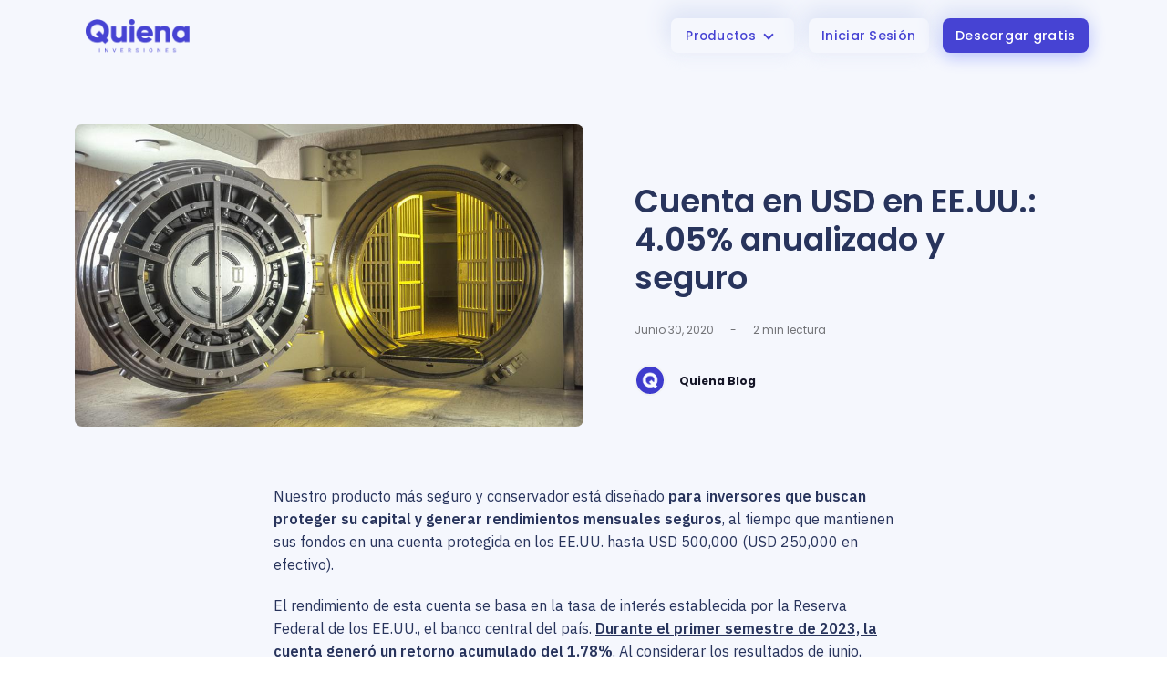

--- FILE ---
content_type: text/html; charset=utf-8
request_url: https://blog.quiena.com/cuenta-remunerada-2/
body_size: 12108
content:
<!DOCTYPE html>
<html lang="es" data-theme="light">
<head>
    
    <meta charset="utf-8" />
    <meta http-equiv="X-UA-Compatible" content="IE=edge" />

    <title>Cuenta en USD en EE.UU.: 4.05% anualizado y seguro</title>
    <meta name="HandheldFriendly" content="True" />
    <meta name="viewport" content="width=device-width, igit anitial-scale=1.0" />

    <link rel="stylesheet" type="text/css" href="/assets/css/screen.min.css?v=3492d69235" />

    <!-- Custom Theme Style -->
    <link rel="stylesheet" type="text/css" href="/assets/css/custom.css?v=3492d69235" />
    <link href="https://fonts.googleapis.com/css2?family=IBM+Plex+Sans:ital,wght@0,200;0,300;0,400;0,500;0,600;1,200;1,300;1,400&family=Poppins:ital,wght@0,200;0,300;0,400;0,500;0,600;0,700;0,800;1,300;1,400;1,500&display=swap" rel="stylesheet" />

    <link rel="shortcut icon" href="/favicon.png"/>
    <script>
        var pagination_next_page_number       = '',
            pagination_available_pages_number = '',
            url = "https://blog.quiena.com",
            //optional: set your custom ghost_root url, default is `"/ghost/api/v2"`
            ghost_root_url = "/ghost/api/v2";
    </script>
    
 <script src="/assets/js/jquery-3.5.0.min.js?v=3492d69235"></script>
    <script src="https://code.highcharts.com/stock/5.0.14/highstock.js"></script>
   <script src="https://code.highcharts.com/modules/variable-pie.js"></script>
    <script src="https://code.highcharts.com/modules/exporting.js"></script>
    <script src="https://code.highcharts.com/modules/export-data.js"></script>
    <script src="https://code.highcharts.com/modules/accessibility.js"></script>


    <script>
        if(typeof(Storage) !== 'undefined') {
			if (localStorage.getItem('selected-theme') == 'light') {
				$(document.documentElement).attr('data-theme', 'light');
			}
			else if (localStorage.getItem('selected-theme') == 'dark') {
				$(document.documentElement).attr('data-theme', 'dark');
			}
        }
    </script>
    
    <link rel="icon" href="/favicon.png" type="image/png" />
    <link rel="canonical" href="https://blog.quiena.com/cuenta-remunerada-2/" />
    <meta name="referrer" content="no-referrer-when-downgrade" />
    <link rel="amphtml" href="https://blog.quiena.com/cuenta-remunerada-2/amp/" />
    
    <meta property="og:site_name" content="Quiena Blog" />
    <meta property="og:type" content="article" />
    <meta property="og:title" content="Cuenta en USD en EE.UU.: 4.05% anualizado y seguro" />
    <meta property="og:description" content="Nuestro producto más seguro y conservador está diseñado para inversores que buscan proteger su capital y generar rendimientos mensuales seguros, al tiempo que mantienen sus fondos en una cuenta protegida en los EE.UU. hasta USD 500,000 (USD 250,000 en efectivo). El rendimiento de esta cuenta se basa" />
    <meta property="og:url" content="https://blog.quiena.com/cuenta-remunerada-2/" />
    <meta property="og:image" content="https://blog.quiena.com/content/images/2023/07/getty_is_money_safe_in_bank.jpeg.jpg" />
    <meta property="article:published_time" content="2020-06-30T15:39:00.000Z" />
    <meta property="article:modified_time" content="2024-01-26T02:03:19.000Z" />
    <meta property="article:publisher" content="https://www.facebook.com/quienainversiones" />
    <meta name="twitter:card" content="summary_large_image" />
    <meta name="twitter:title" content="Cuenta en USD en EE.UU.: 4.05% anualizado y seguro" />
    <meta name="twitter:description" content="Nuestro producto más seguro y conservador está diseñado para inversores que buscan proteger su capital y generar rendimientos mensuales seguros, al tiempo que mantienen sus fondos en una cuenta protegida en los EE.UU. hasta USD 500,000 (USD 250,000 en efectivo). El rendimiento de esta cuenta se basa" />
    <meta name="twitter:url" content="https://blog.quiena.com/cuenta-remunerada-2/" />
    <meta name="twitter:image" content="https://blog.quiena.com/content/images/2023/07/getty_is_money_safe_in_bank.jpeg.jpg" />
    <meta name="twitter:label1" content="Written by" />
    <meta name="twitter:data1" content="Quiena Blog" />
    <meta name="twitter:site" content="@quienaoficial" />
    <meta property="og:image:width" content="958" />
    <meta property="og:image:height" content="539" />
    
    <script type="application/ld+json">
{
    "@context": "https://schema.org",
    "@type": "Article",
    "publisher": {
        "@type": "Organization",
        "name": "Quiena Blog",
        "url": "https://blog.quiena.com/",
        "logo": {
            "@type": "ImageObject",
            "url": "https://blog.quiena.com/content/images/2021/10/logo_quiena-2.png",
            "width": 125,
            "height": 44
        }
    },
    "author": {
        "@type": "Person",
        "name": "Quiena Blog",
        "image": {
            "@type": "ImageObject",
            "url": "https://blog.quiena.com/content/images/2022/09/quiena-inversiones.png",
            "width": 584,
            "height": 584
        },
        "url": "https://blog.quiena.com/author/quiena/",
        "sameAs": []
    },
    "headline": "Cuenta en USD en EE.UU.: 4.05% anualizado y seguro",
    "url": "https://blog.quiena.com/cuenta-remunerada-2/",
    "datePublished": "2020-06-30T15:39:00.000Z",
    "dateModified": "2024-01-26T02:03:19.000Z",
    "image": {
        "@type": "ImageObject",
        "url": "https://blog.quiena.com/content/images/2023/07/getty_is_money_safe_in_bank.jpeg.jpg",
        "width": 958,
        "height": 539
    },
    "description": " Mes Capital Intereses Rendimiento anualizado (asumiendo reinversión) Nov &#x27;22 \nUSD 25,000 - - Dic &#x27;22 USD 25,066 USD 65.87 3.16% Ene &#x27;23 USD 25,135 USD 69.15 \n3.31% Feb &#x27;23 USD 25,198 USD 62.65 3.01% Mar &#x27;23 USD 25,269 USD 71.17 3.41% Abr\n&#x27;23 USD 25,343 USD 73.73 3.54% May &#x27;23 USD 25,428 USD 85.76 4.12% Jun &#x27;23 USD\n25,513 USD 84.67 4.05% Jul &#x27;23 USD 25,601 USD 87.80 4.21%",
    "mainEntityOfPage": {
        "@type": "WebPage",
        "@id": "https://blog.quiena.com/"
    }
}
    </script>

    <meta name="generator" content="Ghost 4.5" />
    <link rel="alternate" type="application/rss+xml" title="Quiena Blog" href="https://blog.quiena.com/rss/" />
    <script defer src="https://unpkg.com/@tryghost/portal@~1.3.0/umd/portal.min.js" data-ghost="https://blog.quiena.com/"></script><style id="gh-members-styles">.gh-post-upgrade-cta-content,
.gh-post-upgrade-cta {
    display: flex;
    flex-direction: column;
    align-items: center;
    font-family: -apple-system, BlinkMacSystemFont, 'Segoe UI', Roboto, Oxygen, Ubuntu, Cantarell, 'Open Sans', 'Helvetica Neue', sans-serif;
    text-align: center;
    width: 100%;
    color: #ffffff;
    font-size: 16px;
}

.gh-post-upgrade-cta-content {
    border-radius: 8px;
    padding: 40px 4vw;
}

.gh-post-upgrade-cta h2 {
    color: #ffffff;
    font-size: 28px;
    letter-spacing: -0.2px;
    margin: 0;
    padding: 0;
}

.gh-post-upgrade-cta p {
    margin: 20px 0 0;
    padding: 0;
}

.gh-post-upgrade-cta small {
    font-size: 16px;
    letter-spacing: -0.2px;
}

.gh-post-upgrade-cta a {
    color: #ffffff;
    cursor: pointer;
    font-weight: 500;
    box-shadow: none;
    text-decoration: underline;
}

.gh-post-upgrade-cta a:hover {
    color: #ffffff;
    opacity: 0.8;
    box-shadow: none;
    text-decoration: underline;
}

.gh-post-upgrade-cta a.gh-btn {
    display: block;
    background: #ffffff;
    text-decoration: none;
    margin: 28px 0 0;
    padding: 8px 18px;
    border-radius: 4px;
    font-size: 16px;
    font-weight: 600;
}

.gh-post-upgrade-cta a.gh-btn:hover {
    opacity: 0.92;
}</style>
    <!-- Google Tag Manager -->
<script>(function(w,d,s,l,i){w[l]=w[l]||[];w[l].push({'gtm.start':
new Date().getTime(),event:'gtm.js'});var f=d.getElementsByTagName(s)[0],
j=d.createElement(s),dl=l!='dataLayer'?'&l='+l:'';j.async=true;j.src=
'https://www.googletagmanager.com/gtm.js?id='+i+dl;f.parentNode.insertBefore(j,f);
})(window,document,'script','dataLayer','GTM-5BJB22P');</script>
<!-- End Google Tag Manager -->

<!-- Meta Pixel Code -->
<script>
!function(f,b,e,v,n,t,s)
{if(f.fbq)return;n=f.fbq=function(){n.callMethod?
n.callMethod.apply(n,arguments):n.queue.push(arguments)};
if(!f._fbq)f._fbq=n;n.push=n;n.loaded=!0;n.version='2.0';
n.queue=[];t=b.createElement(e);t.async=!0;
t.src=v;s=b.getElementsByTagName(e)[0];
s.parentNode.insertBefore(t,s)}(window, document,'script',
'https://connect.facebook.net/en_US/fbevents.js');
fbq('init', '2648517232091659');
fbq('track', 'PageView');
</script>
<noscript><img height="1" width="1" style="display:none"
src="https://www.facebook.com/tr?id=2648517232091659&ev=PageView&noscript=1"
/></noscript>
<!-- End Meta Pixel Code --><style>:root {--ghost-accent-color: #282828;}</style>
    
</head>
<body class="post-template">

    
<header id="header">
    <div class="container">
        <div class="header-flex">
            <div class="header-column left">
                <div class="navbar-brand">
                    <div class="navbar-title">
                            <h1><a href="https://blog.quiena.com"><img src="https://blog.quiena.com/content/images/2021/10/logo_quiena-2.png" alt="Quiena Blog"/></a></h1>
                        <p class="navbar-description"></p>
                    </div>
                    <nav class="navbar-menu">
                        <ul class="nav nav-list">
    <!-- Loop through the navigation items -->
        <li class="nav-list-item nav-home"><a href="https://blog.quiena.com/">Home</a></li>
        <li class="nav-list-item nav-about"><a href="https://blog.quiena.com/about/">About</a></li>
        <li class="nav-list-item nav-collection"><a href="https://blog.quiena.com/tag/getting-started/">Collection</a></li>
        <li class="nav-list-item nav-author"><a href="https://blog.quiena.com/author/ghost/">Author</a></li>
        <li class="nav-list-item nav-portal"><a href="https://blog.quiena.com/portal/">Portal</a></li>
    <!-- End the loop -->
</ul>
                    </nav>
                </div>
            </div>
            <div class="header-column right">
                <div class="navbar-tools">
                    <a href="#" class="nav-search js-search-toggle"><svg class="svg-search svg-icon svg-icon-fill" xmlns="http://www.w3.org/2000/svg" viewBox="0 0 512 512"><path d="M506,474.903251 L363.6,331.579608 C391.466667,296.745847 408.266667,252.605355 408.266667,204.609219 C408.266667,92.2636912 316.933333,1.19068968 204.133333,1.19068968 C91.3333333,1.19068968 0,92.3966445 0,204.742172 C0,317.087699 91.3333333,408.160701 204.133333,408.160701 C252.933333,408.160701 297.6,391.14268 332.8,362.690677 L474.266667,505.083647 C478.533333,509.604059 484.4,511.864265 490.133333,511.864265 C495.6,511.864265 501.066667,509.869966 505.2,505.881367 C514,497.50531 514.266667,483.678168 506,474.903251 Z M204.133333,364.41907 C161.333333,364.41907 121.066667,347.799909 90.8,317.619513 C60.5333333,287.439116 43.8666667,247.287224 43.8666667,204.742172 C43.8666667,162.064167 60.5333333,121.912274 90.8,91.8648314 C121.066667,61.6844352 161.333333,45.0652744 204.133333,45.0652744 C246.933333,45.0652744 287.2,61.6844352 317.466667,91.8648314 C347.733333,122.045228 364.4,162.19712 364.4,204.742172 C364.4,247.420177 347.733333,287.57207 317.466667,317.619513 C287.2,347.799909 246.933333,364.41907 204.133333,364.41907 Z" /></svg></a>
                    <!--   <a href="#" class="modal-trigger produSpan" data-dismiss="modal" data-modal="modal-name"><span> Productos <span class="icon-down"></span></span></a>
                       -->
                    <div class="dropdown">
                        <button class="dropdown-btn"><span>Productos</span></button>
                        <div class="dropdown-container">
                            <div class="modal-sandbox"></div>
                            <div class="modal-box">
                                <div class="modal-body">
                                    <div class="cont">

                                        <a href="https://www.quiena.com.ar/automatica/" class="productos">
                                            <div class="col">
                                                <img src="/assets/images/autoIcon.svg?v=3492d69235" alt="icon">
                                            </div>

                                            <div class="col-1">
                                                <p class="automatica">Automática</p>
                                                <p>INVERTIMOS POR VOS</p>
                                            </div>
                                        </a>

                                        <a href="https://www.quiena.com.ar/trading/" class="productos">
                                            <div class="col">
                                                <img src="/assets/images/tradingTitleSmall.svg?v=3492d69235" alt="icon">
                                            </div>
                                            <div class="col-1">
                                                <p class="trading">Trading</p>
                                                <p>PARA EXPERTOS</p>
                                            </div>
                                        </a>



                                    </div>


                                </div>
                            </div>
                        </div>
                    </div>
                           <a class="nav-signin iniciarSesion" href="https://www.quiena.com.ar/web/login"><span> Iniciar sesión</span></a>
                            <a class="nav-signup registrarse" href="https://www.quiena.com/descargar" target="_blank"><svg class="svg-email svg-icon svg-icon-fill" xmlns="http://www.w3.org/2000/svg" viewBox="0 0 512 402.29"><path d="M64,36.5714286 C48.8754286,36.5714286 36.5714286,48.8754286 36.5714286,64 L36.5714286,338.285714 C36.5714286,353.409143 48.8754286,365.714286 64,365.714286 L448,365.714286 C463.123429,365.714286 475.428571,353.409143 475.428571,338.285714 L475.428571,64 C475.428571,48.8754286 463.123429,36.5714286 448,36.5714286 L64,36.5714286 Z M448,402.285714 L64,402.285714 C28.7108571,402.285714 0,373.576 0,338.285714 L0,64 C0,28.7108571 28.7108571,0 64,0 L448,0 C483.290286,0 512,28.7108571 512,64 L512,338.285714 C512,373.576 483.290286,402.285714 448,402.285714 L448,402.285714 Z M256,237.714286 C252.037714,237.714286 248.075429,236.430857 244.773714,233.862857 L80.2022857,105.861714 C72.2308571,99.6628571 70.7942857,88.1737143 76.9954286,80.2022857 C83.1954286,72.232 94.6834286,70.7942857 102.654857,76.9954286 L256,196.262857 L409.345143,76.9954286 C417.315429,70.7965714 428.805714,72.2308571 435.005714,80.2022857 C441.205714,88.1737143 439.769143,99.6628571 431.797714,105.861714 L267.226286,233.862857 C263.925714,236.430857 259.962286,237.714286 256,237.714286" /></svg><span> Descargar gratis</span></a>
                   <!-- <a href="#" class="nav-darkmode js-darkmode-toggle"><svg class="svg-darkmode svg-icon svg-icon-fill" xmlns="http://www.w3.org/2000/svg" viewBox="0 0 512 512"><path d="M435.5,74.7A255.1,255.1,0,0,0,0,255.1,255,255,0,0,0,255.1,510.2,255.1,255.1,0,0,0,435.5,74.7ZM255.1,473.8V36.4c120.6,0,218.7,98.1,218.7,218.7S375.7,473.8,255.1,473.8Z"/></svg></a> -->

                </div>
            </div>
            <a href="#" class="mobile-menu-toggle js-menu-toggle"><svg class="svg-close svg-icon svg-icon-fill" xmlns="http://www.w3.org/2000/svg" viewBox="0 0 512 512"><path d="M64,384H448V341.33H64Zm0-106.67H448V234.67H64ZM64,128v42.67H448V128Z" /></svg></a>
            <a href="#" class="mobile-search-toggle js-search-toggle"><svg class="svg-search svg-icon svg-icon-fill" xmlns="http://www.w3.org/2000/svg" viewBox="0 0 512 512"><path d="M506,474.903251 L363.6,331.579608 C391.466667,296.745847 408.266667,252.605355 408.266667,204.609219 C408.266667,92.2636912 316.933333,1.19068968 204.133333,1.19068968 C91.3333333,1.19068968 0,92.3966445 0,204.742172 C0,317.087699 91.3333333,408.160701 204.133333,408.160701 C252.933333,408.160701 297.6,391.14268 332.8,362.690677 L474.266667,505.083647 C478.533333,509.604059 484.4,511.864265 490.133333,511.864265 C495.6,511.864265 501.066667,509.869966 505.2,505.881367 C514,497.50531 514.266667,483.678168 506,474.903251 Z M204.133333,364.41907 C161.333333,364.41907 121.066667,347.799909 90.8,317.619513 C60.5333333,287.439116 43.8666667,247.287224 43.8666667,204.742172 C43.8666667,162.064167 60.5333333,121.912274 90.8,91.8648314 C121.066667,61.6844352 161.333333,45.0652744 204.133333,45.0652744 C246.933333,45.0652744 287.2,61.6844352 317.466667,91.8648314 C347.733333,122.045228 364.4,162.19712 364.4,204.742172 C364.4,247.420177 347.733333,287.57207 317.466667,317.619513 C287.2,347.799909 246.933333,364.41907 204.133333,364.41907 Z" /></svg></a>
        </div>
    </div>
</header>

<div class="search-wrap js-search result">
    <div class="search-container">

        <form class="search-form search-field">
            <span class="search-close js-search-toggle"><svg class="svg-close svg-icon svg-icon-fill" xmlns="http://www.w3.org/2000/svg" viewBox="0 0 512 512"><path d="M485.875811,0.000615602348 L511.99959,26.124405 L282.12259,256.000616 L511.999384,485.876826 L485.875605,512.000616 L255.99959,282.123616 L26.1235737,512.000616 L-0.000205155031,485.876826 L229.87559,256.000616 L-0.000410401566,26.124405 L26.1233685,0.000615602348 L255.99959,229.877616 L485.875811,0.000615602348 Z" /></svg></span>

            <input class="search-input js-search-input" placeholder="Buscar..." type="search">
            <p class="search-info js-search-error" style="display: none">The content API key is missing, please read the <a href='https://docs.maltiv.com/korima#contentapi'>theme documentation</a>.</p>
        </form>
        
        <div class="search-results js-search-results">
            <div class="js-search-result"></div>
        </div>

    </div>    
</div>


<aside class="mobile-nav">
 <h1 class="logoMobile">
 <a href="https://blog.quiena.com"><img src="https://blog.quiena.com/content/images/2021/10/logo_quiena-2.png" alt="Quiena Blog"/></a>
 </h1>

    <a href="#" class="mobile-menu-close violeta js-menu-toggle"><svg class="svg-close svg-icon svg-icon-fill" xmlns="http://www.w3.org/2000/svg" viewBox="0 0 512 512"><path d="M485.875811,0.000615602348 L511.99959,26.124405 L282.12259,256.000616 L511.999384,485.876826 L485.875605,512.000616 L255.99959,282.123616 L26.1235737,512.000616 L-0.000205155031,485.876826 L229.87559,256.000616 L-0.000410401566,26.124405 L26.1233685,0.000615602348 L255.99959,229.877616 L485.875811,0.000615602348 Z" /></svg></a>
    <div class="mobile-menu-wrap">
        <nav class="mobile-menu">

            <a href="https://www.quiena.com.ar/automatica/" class="productos">

                <div class="col">
                    <img src="/assets/images/autoIcon.svg?v=3492d69235" alt="icon">
                </div>

                <div class="col-1">
                    <p class="automatica">Automática</p>
                    <p>INVERTIMOS POR TÍ</p>
                </div>


            </a>

            <a href="https://www.quiena.com.ar/trading/" class="productos">

                <div class="col">
                    <img src="/assets/images/tradingTitleSmall.svg?v=3492d69235" alt="icon">
                </div>

                <div class="col-1">
                    <p class="trading">Trading</p>
                    <p>PARA EXPERTOS</p>
                </div>

            </a>



        </nav>


        <div class="mobile-menu mobile-menu-subscriber">
                <a class="nav-signup registrarse" href="https://www.quiena.com/descargar" target="_blank"> Descargar</a>
      <a class="nav-signin iniciarSesion" href="/signin/">Iniciar sesión</a>
        
        </div>
    </div>
</aside>
<div class="mobile-overlay js-mobile-overlay"></div>

<main id="main-content" class="site-post">
    <progress class="post-progress" value="0"></progress>

    <div class="container">

        <article id="post" class="post-64a70aef2a06a90001b520f6 post">
	
            <div class="post-content">

                <header class="post-header">
                    
                    <div class="post-cover">
                        <figure class="post-full-image">
                            <a href="/content/images/size/w2000/2023/07/getty_is_money_safe_in_bank.jpeg.jpg">
                                <img
                                    srcset="/content/images/size/w300/2023/07/getty_is_money_safe_in_bank.jpeg.jpg 300w,
                                            /content/images/size/w800/2023/07/getty_is_money_safe_in_bank.jpeg.jpg 600w,
                                            /content/images/size/w1000/2023/07/getty_is_money_safe_in_bank.jpeg.jpg 1000w,
                                            /content/images/size/w2000/2023/07/getty_is_money_safe_in_bank.jpeg.jpg 2000w"
                                    sizes="(max-width: 800px) 400px,
                                        (max-width: 1170px) 1170px,
                                            2000px"
                                    src="/content/images/size/w2000/2023/07/getty_is_money_safe_in_bank.jpeg.jpg"
                                    alt="Cuenta en USD en EE.UU.: 4.05% anualizado y seguro"
                                />
                            </a>
                        </figure>
                    </div>

                    <div class="post-meta">
                        <div class="post-tag">
                            
                            
                        </div>

                        <h1 class="post-title">Cuenta en USD en EE.UU.: 4.05% anualizado y seguro</h1>
                        
                        <div class="post-datetime">
                            <span><time datetime="2020-06-30">junio 30, 2020</time></span>
                            <span>-</span>
                            <span>2 min lectura</span>
                        </div>

                        <div class="post-author">
                            <div class="post-author-avatar">
                                <a href="/author/quiena/" title="Quiena Blog" class="author-quiena">
                                    <img class="avatar avatar-80" src=" https://blog.quiena.com/content/images/2022/09/quiena-inversiones.png " alt="Quiena Blog">
                                </a>
                            </div>
                            <a href="/author/quiena/" title="Quiena Blog" class="author-quiena post-author-name">Quiena Blog</a>
                        </div>
                    </div>
                    
                </header>

                <div class="post-inner">

                    <div class="post-article">
                        
                        <p>Nuestro producto más seguro y conservador está diseñado <strong>para inversores que buscan proteger su capital y generar rendimientos mensuales seguros</strong>, al tiempo que mantienen sus fondos en una cuenta protegida en los EE.UU. hasta USD 500,000 (USD 250,000 en efectivo).</p><p>El rendimiento de esta cuenta se basa en la tasa de interés establecida por la Reserva Federal de los EE.UU., el banco central del país. <strong><u>Durante el primer semestre de 2023, la cuenta generó un retorno acumulado del 1.78%</u></strong>. Al considerar los resultados de junio, encontramos que la tasa de rendimiento, con la reinversión de intereses, asciende al <strong>4.05% en dólares anualizada</strong>, y todo ello sin exponerse a riesgos del mercado.</p><p>Para dar una perspectiva más tangible, aquí se presentan los rendimientos para una cuenta que invirtió USD 25,000 en esta cuenta en los EE.UU., con la reinversión de los intereses de manera mensual:</p><!--kg-card-begin: html--><!DOCTYPE html>
<html>
<head>
    <style>
        table {
            border-collapse: collapse;
            width: 100%;
        }

        th, td {
            border: 1px solid #ddd;
            padding: 15px;
            text-align: center;
        }

        th {
            background-color: #3d3bcd;
            color: white;
        }

        tr:nth-child(even){background-color: #f2f2f2}
    </style>
</head>
<body>
    <table>
        <tr>
            <th>Mes</th>
            <th>Capital</th>
            <th>Intereses</th>
            <th>Rendimiento anualizado (asumiendo reinversión)</th>
        </tr>
        <tr>
            <td>Nov '22</td>
            <td>USD 25,000</td>
            <td>-</td>
            <td>-</td>
        </tr>
        <tr>
            <td>Dic '22</td>
            <td>USD 25,066</td>
            <td>USD 65.87</td>
            <td>3.16%</td>
        </tr>
        <tr>
            <td>Ene '23</td>
            <td>USD 25,135</td>
            <td>USD 69.15</td>
            <td>3.31%</td>
        </tr>
        <tr>
            <td>Feb '23</td>
            <td>USD 25,198</td>
            <td>USD 62.65</td>
            <td>3.01%</td>
        </tr>
        <tr>
            <td>Mar '23</td>
            <td>USD 25,269</td>
            <td>USD 71.17</td>
            <td>3.41%</td>
        </tr>
        <tr>
            <td>Abr '23</td>
            <td>USD 25,343</td>
            <td>USD 73.73</td>
            <td>3.54%</td>
        </tr>
        <tr>
            <td>May '23</td>
            <td>USD 25,428</td>
            <td>USD 85.76</td>
            <td>4.12%</td>
        </tr>
        <!-- Aquí está la nueva fila para Junio -->
        <tr>
            <td>Jun '23</td>
            <td>USD 25,513</td>
            <td>USD 84.67</td>
            <td>4.05%</td>
        </tr>
                <tr>
            <td>Jul '23</td>
            <td>USD 25,601</td>
            <td>USD 87.80</td>
            <td>4.21%</td>
        </tr>
    </table>
</body>
</html>
<!--kg-card-end: html--><p>Si buscas una forma segura de convertir tus ahorros a dólares e invertir en los EE.UU. con la protección de una cuenta respaldada hasta por USD 500,000, este producto podría ser ideal para ti.</p><!--kg-card-begin: html--><div class="button">
<a href="https://api.whatsapp.com/send?phone=5491123728557&text=Hola%2C+me+interesa+saber+m%C3%A1s+sobre+la+cuenta+remunerada+en+dolares" class="myButton">¡Contactá a un asesor para saber más!</a>

<style>
.myButton {
	background-color:#3d3bcd;
	-webkit-border-radius:16px;
	-moz-border-radius:16px;
	border-radius:16px;
	display:inline-block;
	cursor:pointer;
	color:#ffffff;
	font-family:Arial;
	font-size:17px;
	padding:16px 31px;
	text-decoration:none;
	text-shadow:0px 1px 0px #2f6627;
    margin:auto;
    text-align: center !important;
}
.myButton:hover {
	background-color:#5e5cd6;
    color: #FAFBFF;
}
.myButton:active {
    color:#FAFBFF;
	position:center;
	top:1px;
}
    .button{
	margin: auto;
    text-align:center;
}
</style>
</div>
<!--kg-card-end: html--><p>Tu equipo de administración de portafolios en Quiena Inversiones</p><hr><p><em>Este informe ha sido preparado por Quiena Inversiones ('Quiena') y está destinado únicamente a fines informativos. Los resultados presentados son el producto de un análisis retrospectivo, o 'backtesting', y asumen que todos los clientes comienzan a invertir en la misma fecha y tienen exactamente el mismo portafolio. Sin embargo, estos resultados son solo a modo ilustrativo ya que cada cliente tiene una cuenta segregada y es posible que haya desviaciones del portafolio modelo principal para ajustar las inversiones al perfil de cada cliente. Quiena no tiene ninguna relación de propiedad o de comisión con las inversiones analizadas en este informe. La inversión en mercados financieros conlleva riesgos, incluida la posible pérdida de capital, y este informe no debe ser la única fuente de información que se utilice para tomar decisiones de inversión. Quiena ofrece sugerencias basadas en distintos escenarios posibles, pero la decisión final sobre si seguir o no estas sugerencias recae en el cliente. No se ofrece ninguna garantía de rendimiento futuro basada en la información de este informe. Quiena no acepta ninguna responsabilidad por las pérdidas que puedan sufrir los clientes como resultado de las fluctuaciones del mercado o las decisiones de inversión tomadas por el cliente. </em></p>  

                        <div class="post-share">
                            <span class="post-share-label">Compartir este articulo: </span>
                            <a class="social-share facebook-share" href="https://www.facebook.com/sharer/sharer.php?u=https://blog.quiena.com/cuenta-remunerada-2/" onclick="window.open(this.href, 'share-facebook', 'width=550, height=296');return false;"><svg class="svg-facebook svg-social-media svg-icon svg-icon-fill" xmlns="http://www.w3.org/2000/svg" viewBox="0 0 512 512"><path d="M426.8 64H85.2C73.5 64 64 73.5 64 85.2v341.6c0 11.7 9.5 21.2 21.2 21.2H256V296h-45.9v-56H256v-41.4c0-49.6 34.4-76.6 78.7-76.6 21.2 0 44 1.6 49.3 2.3v51.8h-35.3c-24.1 0-28.7 11.4-28.7 28.2V240h57.4l-7.5 56H320v152h106.8c11.7 0 21.2-9.5 21.2-21.2V85.2c0-11.7-9.5-21.2-21.2-21.2z"/></svg>
</a>
                            <a class="social-share twitter-share" href="https://www.twitter.com/share?text=Cuenta%20en%20USD%20en%20EE.UU.%3A%204.05%25%20anualizado%20y%20seguro&amp;url=https://blog.quiena.com/cuenta-remunerada-2/" onclick="window.open(this.href, 'share-twitter', 'width=550, height=235');return false;"><svg class="svg-twitter svg-social-media svg-icon svg-icon-fill" xmlns="http://www.w3.org/2000/svg" viewBox="0 0 512 512"><path d="M492 109.5c-17.4 7.7-36 12.9-55.6 15.3 20-12 35.4-31 42.6-53.6-18.7 11.1-39.4 19.2-61.5 23.5C399.8 75.8 374.6 64 346.8 64c-53.5 0-96.8 43.4-96.8 96.9 0 7.6.8 15 2.5 22.1-80.5-4-151.9-42.6-199.6-101.3-8.3 14.3-13.1 31-13.1 48.7 0 33.6 17.2 63.3 43.2 80.7-16-.4-31-4.8-44-12.1v1.2c0 47 33.4 86.1 77.7 95-8.1 2.2-16.7 3.4-25.5 3.4-6.2 0-12.3-.6-18.2-1.8 12.3 38.5 48.1 66.5 90.5 67.3-33.1 26-74.9 41.5-120.3 41.5-7.8 0-15.5-.5-23.1-1.4C62.8 432 113.7 448 168.3 448 346.6 448 444 300.3 444 172.2c0-4.2-.1-8.4-.3-12.5C462.6 146 479 129 492 109.5z"/></svg></a>
                            <a class="social-share linkedin-share" href="https://www.linkedin.com/shareArticle?mini=true&url=https://blog.quiena.com/cuenta-remunerada-2/&title=Cuenta%20en%20USD%20en%20EE.UU.%3A%204.05%25%20anualizado%20y%20seguro&summary=Cuenta%20en%20USD%20en%20EE.UU.%3A%204.05%25%20anualizado%20y%20seguro&source=https://blog.quiena.com" target="_blank"><svg class="svg-linkedin svg-social-media svg-icon svg-icon-fill" xmlns="http://www.w3.org/2000/svg" viewBox="0 0 512 512"><path d="M417.2 64H96.8C79.3 64 64 76.6 64 93.9V415c0 17.4 15.3 32.9 32.8 32.9h320.3c17.6 0 30.8-15.6 30.8-32.9V93.9C448 76.6 434.7 64 417.2 64zM183 384h-55V213h55v171zm-25.6-197h-.4c-17.6 0-29-13.1-29-29.5 0-16.7 11.7-29.5 29.7-29.5s29 12.7 29.4 29.5c0 16.4-11.4 29.5-29.7 29.5zM384 384h-55v-93.5c0-22.4-8-37.7-27.9-37.7-15.2 0-24.2 10.3-28.2 20.3-1.5 3.6-1.9 8.5-1.9 13.5V384h-55V213h55v23.8c8-11.4 20.5-27.8 49.6-27.8 36.1 0 63.4 23.8 63.4 75.1V384z"/></svg>
</a> 
                            <span class="social-share bookmark-share" id="copy" data-clipboard-text="https://blog.quiena.com/cuenta-remunerada-2/"><svg class="svg-bookmark svg-social-media svg-icon svg-icon-fill" xmlns="http://www.w3.org/2000/svg" viewBox="0 0 512 512"><path d="M405.2 64h-21c15 5.7 22.8 20.6 22.8 42.7v298.7c0 22.1-7 37.3-22.8 42.7h21c23.7 0 42.8-19.2 42.8-42.7V106.7c0-23.5-19.1-42.7-42.8-42.7zM345.5 64.2c-1.4-.1-2.8-.2-4.2-.2H106.7C83.2 64 64 83.2 64 106.7v298.7c0 23.5 19.2 42.7 42.7 42.7h234.7c1.4 0 2.8-.1 4.2-.2 21.5-2.1 38.5-20.4 38.5-42.5V106.7c-.1-22.1-17.1-40.4-38.6-42.5zM208 256l-56-32-56 32V96h112v160z"/></svg>
</span>
                            <span class="bookmark-popup">Link copiado al portapapeles!</span>
                        </div>
                    </div>
                    
                    <div class="post-content-author">
                        <div class="author-avatar">
                            <a href="/author/quiena/" title="Quiena Blog" class="author-quiena">
                                <img class="avatar avatar-80" src=" https://blog.quiena.com/content/images/2022/09/quiena-inversiones.png " alt="Quiena Blog">
                            </a>
                        </div>

                        <div class="author-desc">
                            <span>Escrito por</span>
                            <h4><a href="/author/quiena/" title="Quiena Blog" class="author-name author-quiena">Quiena Blog</a></h4>
                                <p class="author-bio">Leer <a href='/author/quiena/'>más posteos</a> de este autor</p>
                        </div>
                    </div>

                    <div class="post-comment">
                        <button class="comment-load js-disqus-load" type="button" role="button" onclick="disqus(); return false;">Cargar comentarios <span></span></button>

                        <section class="disqus-comment">
    <div id="disqus_thread"></div>
    <script>
    // =================
    // disqus comment system loader
    // =================
    if( typeof(disqus_shortname) == 'undefined' || disqus_shortname.length == 0) {
        $('.post-comment').css({ display: 'none' });
    } 

    var disqus_config = function () {
        this.page.url = 'https://blog.quiena.com/cuenta-remunerada-2/';  
        this.page.identifier = 'ghost-64a70aef2a06a90001b520f6'
    };

    function disqus() {
        (function() {
        var d = document, s = d.createElement('script');
        s.src = 'https://' + disqus_shortname + '.disqus.com/embed.js';
        s.setAttribute('data-timestamp', +new Date());
        (d.head || d.body).appendChild(s);
        })();

        var disqus_load_btn = $('.js-disqus-load');
        disqus_load_btn.attr('disabled', true);
        disqus_load_btn.addClass('disabled');
    }
    </script>
</section>
                    </div>
                    
                </div>



            </div>

            <script>
                function progressBar() {
                    var readingBar = document.querySelector('.post-progress'),
                        readingArea = document.querySelector('.post-inner').getBoundingClientRect(),
                        windowHeight = window.innerHeight / 2;

                        Math.round(readingBar.max - readingBar.value);
                        readingArea.top > windowHeight && (readingBar.value = 0), readingArea.top < windowHeight && (readingBar.value = readingBar.max), readingArea.top <= windowHeight && readingArea.bottom >= windowHeight && (readingBar.value = readingBar.max * Math.abs(readingArea.top - windowHeight) / readingArea.height);
                }

                $(document).ready(function() {
                    // When the user scrolls the page, execute progressBar 
                    window.onscroll = function() {progressBar()};
                });
            </script>
        </article>

        <div class="registrarse row">
            <div class="col-6"><img src="/assets/images/homeQnComboRegister.png?v=3492d69235" alt="Registrarse"></div>
            <div class="col-6">
                <h2>Abre tu cuenta gratis y haz todo desde la App</h2>
                <span style="top: -15px;position: relative;">Como cliente de Quiena Automática podrás hacer seguimiento de tus inversiones de manera rápida, estés donde estés.</span>
                <a class="registrarse" href="https://www.quiena.com/descargar" target="_blank"><span> Descargar gratis</span></a>
            </div>
        </div>

    </div>

</main>

<script>
$(document).ready(function() {
    $('.post-full-image a').simpleLightbox();
});
</script>


<footer id="footer" class="site-footer">
    <div class="footerWrapper">
    <div class="container">
            <div class="col-4">
                <div class="footer-logo">
                    <img src="/assets/images/QuienaWhite.svg?v=3492d69235" alt="logo quiena footer">
                </div>
            </div>

            <div class="col-8">
                <div class="footer-nav top">
                  <a href="https://www.quiena.com.ar/automatica" target="_blank" rel="noopener">Automática</a>
                  <a href="https://www.quiena.com.ar/trading" target="_blank" rel="noopener">Trading</a>
                </div>
            </div>
    </div>

    <div class="container">
        <div class="col-12">
        <h3>Quiena Inversiones, un producto de Qienna Wealth Management Inc.</h3>
      <p>  Asesor en inversiones registrado en la comisión de valores de EEUU (Investment advisor registered with the SEC). Tu cuenta se encuentra protegida, en caso de cierre de la casa de bolsa, por un valor de hasta US$500,000. Visita sipc.org para más detalles. Al usar este sitio web, aceptas nuestros Términos de Uso y Política de Privacidad. El retorno pasado no es garantía de resultados futuros. Cualquier retorno histórico, retornos esperados, o probabilidad de las proyecciones pueden no reflejar el desempeño futuro real. Todas las inversiones involucran riesgo y podrían resultar en pérdida. No proveemos servicios de planificación sobre impuestos a individuos.</p>
      <p>  Se informa al público inversor argentino que los servicios de “Quiena Inversiones” se comercializan en territorio de la República Argentina por medio de Quiena Argentina S.A. (Sociedad Anónima debidamente registrada como “Agente Asesor Global de Inversiones” bajo el número de registro 943 de la Comisión Nacional de Valores de dicho país) a través de su sitio web www.quiena.com.ar. En consecuencia, cualquier inversor argentino que optare por operar a través del sitio web www.quiena.com entiende que estará operando con Qienna Wealth Management Inc. bajo jurisdicción y normativa de los Estados Unidos de América y que el regulador que ejercerá el contralor sobre la operatoria será la comisión de valores de EEUU (S.E.C.).</p>
    </div>
    </div>


    <div class="container borderFooter">
        <div class="col-8">
            <div class="footer-nav">
                <a href="https://www.quiena.com/api3/api/v3/contrato.pdf" target="_blank" rel="noopener">Contrato</a>
                <a href="https://reports.adviserinfo.sec.gov/reports/ADV/283236/PDF/283236.pdf" target="_blank" rel="noopener">Regulatorio (ADV)</a>
                <a href="https://files.adviserinfo.sec.gov/IAPD/Content/Common/crd_iapd_Brochure.aspx?BRCHR_VRSN_ID=684415" target="_blank" rel="noopener">Regulatorio (Brochure)</a>
            </div>
        </div>
        <div class="col-4 social-link">
            <a href="mailto:info@quiena.com" class="mailFooter">info@quiena.com</a>
            <a href="" target="_blank" rel="noopener"><svg class="svg-instagram svg-social-media svg-icon svg-icon-fill" xmlns="http://www.w3.org/2000/svg" viewBox="0 0 512 512"><path d="M349.33 69.33a93.62 93.62 0 0193.34 93.34v186.66a93.62 93.62 0 01-93.34 93.34H162.67a93.62 93.62 0 01-93.34-93.34V162.67a93.62 93.62 0 0193.34-93.34h186.66m0-37.33H162.67C90.8 32 32 90.8 32 162.67v186.66C32 421.2 90.8 480 162.67 480h186.66C421.2 480 480 421.2 480 349.33V162.67C480 90.8 421.2 32 349.33 32z"></path><path d="M377.33 162.67a28 28 0 1128-28 27.94 27.94 0 01-28 28zM256 181.33A74.67 74.67 0 11181.33 256 74.75 74.75 0 01256 181.33m0-37.33a112 112 0 10112 112 112 112 0 00-112-112z"></path></svg>
</a>
            <a href="https://www.facebook.com/quienainversiones" target="_blank" rel="noopener"><svg class="svg-facebook svg-social-media svg-icon svg-icon-fill" xmlns="http://www.w3.org/2000/svg" viewBox="0 0 512 512"><path d="M426.8 64H85.2C73.5 64 64 73.5 64 85.2v341.6c0 11.7 9.5 21.2 21.2 21.2H256V296h-45.9v-56H256v-41.4c0-49.6 34.4-76.6 78.7-76.6 21.2 0 44 1.6 49.3 2.3v51.8h-35.3c-24.1 0-28.7 11.4-28.7 28.2V240h57.4l-7.5 56H320v152h106.8c11.7 0 21.2-9.5 21.2-21.2V85.2c0-11.7-9.5-21.2-21.2-21.2z"/></svg>
</a>
            <a href="" target="_blank" rel="noopener"><svg class="svg-youtube svg-social-media svg-icon svg-icon-fill" xmlns="http://www.w3.org/2000/svg" viewBox="0 0 512 512"><path d="M508.64 148.79c0-45-33.1-81.2-74-81.2C379.24 65 322.74 64 265 64h-18c-57.6 0-114.2 1-169.6 3.6C36.6 67.6 3.5 104 3.5 149 1 184.59-.06 220.19 0 255.79q-.15 53.4 3.4 106.9c0 45 33.1 81.5 73.9 81.5 58.2 2.7 117.9 3.9 178.6 3.8q91.2.3 178.6-3.8c40.9 0 74-36.5 74-81.5 2.4-35.7 3.5-71.3 3.4-107q.34-53.4-3.26-106.9zM207 353.89v-196.5l145 98.2z"></path></svg>
</a>
                    </div>

    </div>
        <p class="copy">COPYRIGHT © 2021 TODOS LOS DERECHOS RESERVADOS QUIENA INVERSIONES - LTM</p>
    </div>
</footer>


    <div class="notification notification-subscribe">
    <a class="notification-close" href="javascript:"></a>
    Te has suscrito correctamente a Quiena Blog
</div>

<div class="notification notification-signup">
    <a class="notification-close" href="javascript:"></a>
    Great! Next, complete checkout for full access to Quiena Blog
</div>

<div class="notification notification-signin">
    <a class="notification-close" href="javascript:"></a>
    Binvenido!
</div>

<div class="notification notification-checkout">
    <a class="notification-close" href="javascript:"></a>
    Success! Your account is fully activated, you now have access to all content.
</div>

<div class="notification notification-billing-success">
    <a class="notification-close" href="javascript:"></a>
    Success! Your biliing information has been updated.
</div>

<div class="notification error notification-billing-cancel">
    <a class="notification-close" href="javascript:"></a>
    You&#x27;ve canceled to update your billing information.
</div>
    <script src="/assets/js/plugins.min.js?v=3492d69235"></script>

    <script src="/assets/js/index.js?v=3492d69235"></script>

    

    <script src="https://cdn.jsdelivr.net/npm/chart.js"></script>

</body>


<script type="text/javascript">
const dropdowns = document.querySelectorAll(".dropdown");
dropdowns.forEach(el => {
    const button = el.querySelector(".dropdown-btn");
    button.addEventListener("click", () => {
        [...dropdowns].filter(x => x != el).forEach(el => el.classList.remove("is-open"));
        el.classList.toggle("is-open");
    });
});

    $(".modal-sandbox").click(function(){
        $(".dropdown").toggleClass("is-open");
    });
</script>

</html>

--- FILE ---
content_type: text/css; charset=UTF-8
request_url: https://blog.quiena.com/assets/css/screen.min.css?v=3492d69235
body_size: 10751
content:
/*!
  ***********************************************************
  *	Theme Name: Korima
  * Version: 1.9.6
  * Theme URI: https://korima.maltiv.com
  *	Author: maltiv
  *	Author URI: https://maltiv.com
  *	Tags: minimal, creative, clean, blog
  ***********************************************************
 */:root{--color-bg:#fff;--color-bg-alt:#f0f2f4;--color-line:#f0f2f4;--color-accent:#141526;--color-link:#141526;--color-gray:#c8ced2;--color-green:#7ea41f;--color-blue:#3285e4;--color-red:#f05230;--color-font-primary:#141526;--color-font-secondary:#727377;--color-font-light:#818a8e;--color-icon:#141526;--color-featured-bg:#f7f7f7}[data-theme=dark]{--color-bg:#141516;--color-bg-alt:#242526;--color-line:#242526;--color-accent:#d4d4d5;--color-link:#d4d4d5;--color-gray:#c8ced2;--color-green:#7ea41f;--color-blue:#3285e4;--color-red:#f05230;--color-font-primary:#d4d4d5;--color-font-secondary:#9a9b9b;--color-font-light:#656566;--color-icon:#d4d4d5;--color-featured-bg:#1b1b1e}:root{--font-family-title:"Lato",-apple-system,BlinkMacSystemFont,"Segoe UI",Roboto,"Helvetica Neue",Arial,sans-serif,"Apple Color Emoji","Segoe UI Emoji","Segoe UI Symbol","Noto Color Emoji";--font-family-body:"Nunito Sans",-apple-system,BlinkMacSystemFont,"Segoe UI",Roboto,"Helvetica Neue",Arial,sans-serif,"Apple Color Emoji","Segoe UI Emoji","Segoe UI Symbol","Noto Color Emoji"}/*! normalize.css v8.0.1 | MIT License | github.com/necolas/normalize.css */html{line-height:1.15;-webkit-text-size-adjust:100%}body{margin:0}main{display:block}h1{font-size:2em;margin:.67em 0}hr{box-sizing:content-box;height:0;overflow:visible}pre{font-family:monospace,monospace;font-size:1em}a{background-color:transparent}abbr[title]{border-bottom:none;text-decoration:underline;text-decoration:underline dotted}b,strong{font-weight:bolder}code,kbd,samp{font-family:monospace,monospace;font-size:1em}small{font-size:80%}sub,sup{font-size:75%;line-height:0;position:relative;vertical-align:baseline}sub{bottom:-.25em}sup{top:-.5em}img{border-style:none}button,input,optgroup,select,textarea{font-family:inherit;font-size:100%;line-height:1.15;margin:0}button,input{overflow:visible}button,select{text-transform:none}[type=button],[type=reset],[type=submit],button{-webkit-appearance:button}[type=button]::-moz-focus-inner,[type=reset]::-moz-focus-inner,[type=submit]::-moz-focus-inner,button::-moz-focus-inner{border-style:none;padding:0}[type=button]:-moz-focusring,[type=reset]:-moz-focusring,[type=submit]:-moz-focusring,button:-moz-focusring{outline:1px dotted ButtonText}fieldset{padding:.35em .75em .625em}legend{box-sizing:border-box;color:inherit;display:table;max-width:100%;padding:0;white-space:normal}progress{vertical-align:baseline}textarea{overflow:auto}[type=checkbox],[type=radio]{box-sizing:border-box;padding:0}[type=number]::-webkit-inner-spin-button,[type=number]::-webkit-outer-spin-button{height:auto}[type=search]{-webkit-appearance:textfield;outline-offset:-2px}[type=search]::-webkit-search-decoration{-webkit-appearance:none}::-webkit-file-upload-button{-webkit-appearance:button;font:inherit}details{display:block}summary{display:list-item}template{display:none}[hidden]{display:none}.kg-code-card{width:100%}.kg-code-card pre{margin:0}.kg-bookmark-card{background:var(--color-featured-bg);display:inline-block;margin-bottom:3%;margin-right:0;margin-left:0;width:100%}.kg-card+.kg-bookmark-card{margin-top:0}html{background-color:var(--color-bg);min-height:100%;-moz-osx-font-smoothing:grayscale}body{margin:0;overflow:auto;overflow-x:hidden}*,::after,::before{-webkit-box-sizing:border-box;-moz-box-sizing:border-box;box-sizing:border-box}::-moz-selection{background:#0058ff;color:#fff;text-shadow:none}::selection{background:#0058ff;color:#fff;text-shadow:none}body,select,textarea{color:var(--color-font-secondary);height:100%;font-family:var(--font-family-body);font-feature-settings:"kern" 1;font-kerning:normal;font-size:15px;font-weight:400;line-height:1.444;position:relative}h1,h2,h3,h4,h5,h6{color:var(--color-font-primary);font-family:var(--font-family-title);font-weight:700;letter-spacing:0;line-height:1.4;margin:4% 0 2%;text-rendering:optimizeLegibility}h1{font-size:32px}h2{font-size:28px}h3{font-size:24px}h4{font-size:20px}h5{font-size:16px}h6{font-size:13px}p{margin:0 0 3%}hr{background-color:#d1d1d1;border:0;height:1px;margin:0 0 18px}cite,dfn,em,i{font-style:italic}address{font-style:italic;margin:0 0 10px}code,kbd,pre,samp,tt,var{font-family:Inconsolata,monospace}pre{border-radius:.4rem;color:#343f44;font-size:1rem;line-height:1.3125;margin:0 0 1.75em;overflow:auto;padding:.8rem;white-space:pre;width:100%}code{border-radius:2px;color:var(--color-font-primary);font-size:1rem;line-height:1em;padding:.2rem;vertical-align:middle;white-space:pre-wrap}pre code{border:none;color:var(--color-font-primary);padding:0}code,pre{background:var(--color-bg-alt);border:1px solid var(--color-bg-alt)}abbr,acronym{border-bottom:1px dotted #d1d1d1;cursor:help}ins,mark{background:#fffcbf;padding:.125em .25em;text-decoration:none}big{font-size:125%}ol,ul{margin:0 0 1.75em 1.25em;padding:0}ul{list-style:disc}ol{list-style:decimal;margin-left:1.5em}li>ol,li>ul{margin-bottom:0}dl{margin:0 0 1.75em}dt{font-weight:700}dd{margin:0 0 1.75em}img{height:auto;max-width:100%;vertical-align:middle}del{opacity:.75}blockquote{color:var(--color-font-primary);font-variant:normal;font-style:normal;font-size:24px;letter-spacing:0;line-height:1.45;margin:0 0 5%;padding:40px 5%}blockquote,q{position:relative;quotes:none}blockquote cite,blockquote small{color:var(--color-font-light);display:block;font-size:16px;margin:2% 0 0}blockquote cite:before,blockquote small:before{content:"\2014\00a0"}blockquote cite,blockquote em,blockquote i{font-style:italic}blockquote b,blockquote strong{font-weight:400}blockquote>:last-child{margin-bottom:0}table,td,th{border:1px solid #ddd}table{border-collapse:separate;border-spacing:0;border-width:1px 0 0 1px;margin:0 0 1.75em;table-layout:fixed;width:100%}caption,td,th{font-weight:400;text-align:left}th{border-width:0 1px 1px 0;font-weight:700}td{border-width:0 1px 1px 0}td,th{padding:.4375em}button,button[disabled]:focus,button[disabled]:hover,input[type=button],input[type=button][disabled]:focus,input[type=button][disabled]:hover,input[type=reset],input[type=reset][disabled]:focus,input[type=reset][disabled]:hover,input[type=submit],input[type=submit][disabled]:focus,input[type=submit][disabled]:hover{background:0 0;background-color:none;border:1px solid var(--color-accent);color:var(--color-font-primary);font-size:11px;font-weight:400;height:36px;letter-spacing:.5px;line-height:1;outline:0;padding:20px 3rem;text-align:center;text-transform:uppercase;-webkit-transition:all .3s ease;-moz-transition:all .3s ease;-ms-transition:all .3s ease;-o-transition:all .3s ease;transition:all .3s ease}button:focus,button:hover,input[type=button]:focus,input[type=button]:hover,input[type=reset]:focus,input[type=reset]:hover,input[type=submit]:focus,input[type=submit]:hover{color:inherit;cursor:pointer;outline:0}input[type=email],input[type=number],input[type=password],input[type=search],input[type=tel],input[type=text],input[type=url],textarea{background:0 0;border:1px solid #eee;color:var(--color-font-light);font-size:14px;line-height:1;padding:10px;width:100%;-webkit-transition:all .3s ease;-moz-transition:all .3s ease;-ms-transition:all .3s ease;-o-transition:all .3s ease;transition:all .3s ease}input[type=email]:focus,input[type=number]:focus,input[type=password]:focus,input[type=search]:focus,input[type=tel]:focus,input[type=text]:focus,input[type=url]:focus,textarea:focus{border-color:#ddd;color:#a3a4aa;outline:0}input[type=email]:active,input[type=number]:active,input[type=password]:active,input[type=search]:active,input[type=tel]:active,input[type=text]:active,input[type=url]:active,textarea:active{color:var(--color-font-light)}select{border:1px solid #eee;color:#999;padding:9px 10px;width:100%}a{color:var(--color-link);text-decoration:none;-webkit-transition:all .3s;-moz-transition:all .3s;-ms-transition:all .3s;-o-transition:all .3s;transition:all .3s}a:hover{color:inherit;text-decoration:underline}a:active,a:focus,a:hover{outline:0}.container{max-width:1200px;margin:0 auto;padding-left:20px;padding-right:20px;position:relative}.container:after{clear:both}.container:after,.container:before{content:'.';display:block;font-size:0;height:0;line-height:0;width:0;overflow:hidden;visibility:hidden}.flex{display:-webkit-flex;display:flex;-webkit-flex-wrap:wrap;-moz-flex-wrap:wrap;flex-wrap:wrap}.svg-icon{display:block;height:18px;width:auto;padding:2.5px}.svg-social-media.svg-icon{padding:0}.svg-icon use{pointer-events:none}.svg-icon-stroke{fill:none;stroke:currentColor;stroke-linecap:round;stroke-linejoin:round;stroke-width:2px;transition:none}.svg-icon-fill{color:var(--color-font-primary);fill:currentColor;stroke:none;transition:none}@keyframes spin{0%{transform:rotate(0)}100%{transform:rotate(360deg)}}@keyframes animateEntry{0%{opacity:0;transform:translate(0,10px)}100%{opacity:1;transform:translate(0,0)}}.kg-embed-card,.kg-image-card{margin:auto 0 3%;text-align:center}.kg-width-wide{display:inline-block;margin:auto calc(50% - 50vw - .8rem) 3%;min-width:calc(100% + 18rem);transform:translateX(calc(50vw - 50% + .8rem));width:calc(65vw + 2px)}.kg-width-full{margin-left:calc(50% - 50vw);margin-right:calc(50% - 50vw)}.kg-width-wide img{height:auto;width:100%}.kg-width-full img{max-width:100vw}.kg-gallery-card{position:relative}.kg-embed-card figcaption,.kg-gallery-card figcaption,.kg-image-card figcaption{color:var(--color-font-light);display:block;font-size:11px;letter-spacing:.5px;margin:auto;padding:.3rem;text-align:center;width:100%}.kg-gallery-container{display:-webkit-flex;display:flex;-webkit-flex-direction:column;-moz-flex-direction:column;flex-direction:column}.kg-gallery-row{display:-webkit-flex;display:flex;justify-content:center;-webkit-flex-direction:row;-moz-flex-direction:row;flex-direction:row;padding:0 0 10px}.kg-gallery-row:last-child{padding:0}.kg-gallery-image{-webkit-flex:1 1 auto;-moz-flex:1 1 auto;-ms-flex:1 1 auto;flex:1 1 auto;position:relative;padding-right:10px}.kg-gallery-image:last-child{padding:0}.kg-gallery-image a:hover{cursor:zoom-in}.kg-bookmark-container{display:-webkit-flex;display:flex;min-height:148px;text-decoration:none;border-radius:3px;box-shadow:0 20px 30px -6px rgba(0,0,0,.1);-moz-box-shadow:0 20px 30px -6px rgba(0,0,0,.1);-webkit-box-shadow:0 20px 30px -6px rgba(0,0,0,.1)}.kg-bookmark-container:hover{text-decoration:none}.kg-bookmark-content{display:-webkit-flex;display:flex;font-size:16px;-webkit-flex-direction:column;-moz-flex-direction:column;flex-direction:column;-webkit-flex-grow:1;-moz-flex-grow:1;flex-grow:1;justify-content:flex-start;align-items:flex-start;line-height:1.4;padding:20px}.kg-bookmark-title{color:var(--color-font-primary);font-weight:700;transition:color .2s ease-in-out}.kg-bookmark-container:hover .kg-bookmark-title{opacity:.8}.kg-bookmark-description{color:var(--color-font-secondary);display:-webkit-box;margin-top:12px;overflow-y:hidden;-webkit-line-clamp:2;-webkit-box-orient:vertical}.kg-bookmark-thumbnail{position:relative;min-width:33%;max-height:100%}.kg-bookmark-thumbnail img{position:absolute;top:0;left:0;width:100%;height:100%;border-radius:0 3px 3px 0;object-fit:cover}.kg-bookmark-metadata{align-items:center;display:-webkit-flex;display:flex;-webkit-flex-wrap:wrap;-moz-flex-wrap:wrap;flex-wrap:wrap;font-size:14px;margin-top:20px;color:var(--color-font-light)}.kg-bookmark-icon{margin-right:8px;width:18px;height:18px}.kg-bookmark-author:after{content:"•";margin:0 6px}.kg-bookmark-publisher{overflow:hidden;max-width:240px;text-overflow:ellipsis;white-space:nowrap}#header{padding:25px 0 0}#header .header-flex{align-items:center;display:-webkit-flex;display:flex;padding:0;position:relative}.header-flex .header-column{align-items:left;display:-webkit-flex;display:flex;position:relative;width:auto;height:40px}.header-flex .header-column.left{-webkit-flex:1 1 auto;-moz-flex:1 1 auto;-ms-flex:1 1 auto;flex:1 1 auto}.header-flex .header-column.right{-webkit-flex:1 1 auto;-moz-flex:1 1 auto;-ms-flex:1 1 auto;flex:1 1 auto;-webkit-justify-content:flex-end;-moz-justify-content:flex-end;justify-content:flex-end}.navbar-brand{align-items:center;display:-webkit-flex;display:flex;margin-right:5%}.navbar-brand .navbar-title{margin-right:3rem}.navbar-brand .navbar-title h1{font-size:22px;letter-spacing:5px;line-height:1;margin:0;text-transform:uppercase}.navbar-brand .navbar-title h1 a{color:var(--color-font-primary);display:block}.navbar-brand .navbar-title h1 a:hover{opacity:.8;text-decoration:none}.navbar-brand .navbar-title h1 a img{display:block;height:auto;max-height:40px;width:auto}.navbar-brand .navbar-title p.navbar-description{color:var(--color-font-light);font-size:11px;line-height:1.5;margin:5px 0 0;max-width:250px;overflow:hidden}.navbar-menu{font-size:11px;margin:0;letter-spacing:1px;text-transform:uppercase}.navbar-menu ul{list-style-type:none;margin:0 auto;padding:0;position:relative;z-index:1}.navbar-menu li{display:inline-block;margin:0 20px 0 0}.navbar-menu li a{display:inline-block;color:var(--color-font-primary);line-height:32px;vertical-align:middle}.navbar-tools{display:-webkit-flex;display:flex;align-items:center}.navbar-tools a{color:var(--color-font-primary);display:-webkit-inline-flex;display:inline-flex}.navbar-tools a{background-color:transparent;align-items:center;font-size:11px;letter-spacing:1px;margin-left:20px;text-transform:uppercase}.navbar-tools a.nav-signup{margin-left:35px}.navbar-tools a.nav-signup svg{margin-right:10px}.navbar-tools a.nav-search:hover{opacity:.6}.mobile-menu-toggle,.mobile-search-toggle{display:none;visibility:hidden}.mobile-nav,.mobile-overlay{display:none}body.open{padding-right:17px;overflow-y:hidden}body.open .mobile-nav{box-shadow:0 0 45px 0 rgba(0,0,0,.15);-webkit-transform:translateX(0);-moz-transform:translateX(0);transform:translateX(0)}body.open .mobile-overlay{background-color:rgba(0,0,0,.6);pointer-events:auto;visibility:visible}.mobile-overlay{background-color:transparent;cursor:pointer;pointer-events:none;position:fixed;bottom:0;left:0;right:0;top:0;visibility:hidden;z-index:9998;-webkit-transition:all .3s;-moz-transition:all .3s;transition:all .3s}.mobile-nav{background-color:var(--color-bg-alt);box-shadow:0;overflow-x:auto;padding:2rem 0 0;position:fixed;bottom:0;left:0;top:0;width:320px;z-index:9999;-webkit-transform:translateX(-100%);-moz-transform:translateX(-100%);transform:translateX(-100%);-webkit-transition:-webkit-transform 500ms cubic-bezier(.86,0,.07,1),box-shadow .7s ease;-moz-transition:-moz-transform 500ms cubic-bezier(.86,0,.07,1),box-shadow .7s ease;transition:transform 500ms cubic-bezier(.86,0,.07,1),box-shadow .7s ease}.mobile-menu-close{position:absolute;right:2rem;top:15px}.mobile-menu-wrap{padding:2rem}.mobile-menu{font-size:11px;letter-spacing:1px;margin:0;padding:0 0 2rem;text-transform:uppercase}.mobile-menu ul{list-style-type:none;margin:0;padding:0}.mobile-menu ul li{display:block}.mobile-menu ul li a,.mobile-menu-subscriber a{color:var(--color-link);display:block;margin:0 0 1rem}#main-content{min-height:calc(100vh - 125px);padding:60px 0}.featured-post-card{background-color:var(--color-featured-bg);margin-bottom:60px;position:relative;visibility:hidden}.featured-post-card.slick-initialized{visibility:visible}.featured-post-card .post-card{display:-webkit-flex;display:flex;-webkit-flex-wrap:wrap;-moz-flex-wrap:wrap;flex-wrap:wrap;-webkit-flex-direction:row;-moz-flex-direction:row;flex-direction:row}.featured-post-card .post-card .post-card-media{-webkit-flex:0 0 66.666%;-moz-flex:0 0 66.666%;-ms-flex:0 0 66.666%;flex:0 0 66.666%;max-width:66.666%;position:relative}.featured-post-card .post-card .post-card-media .post-card-image{background-repeat:no-repeat;background-size:cover;background-position:center center;display:block;height:100%;width:100%;position:absolute}.featured-post-card .post-card .post-card-content{-webkit-flex:0 0 33.333%;-moz-flex:0 0 33.333%;-ms-flex:0 0 33.333%;flex:0 0 33.333%;max-width:33.333%;min-height:500px;padding:60px 60px 50px}.featured-post-card .post-card-content .entry-tag{font-size:11px;letter-spacing:2px;line-height:1;text-transform:uppercase}.featured-post-card .post-card-content .entry-tag a{color:var(--color-font-primary);display:inline-block;word-spacing:5px}.featured-post-card .post-card-content .entry-header{margin:2rem 0 0}.featured-post-card .post-card-content .entry-header .entry-title{font-size:2rem;line-height:1.333;letter-spacing:-.0125em;margin:0;padding:0}.featured-post-card .post-card-content .entry-author{align-items:center;color:var(--color-font-primary);display:-webkit-flex;display:flex;font-size:12px;line-height:1;margin:2rem 0 0}.featured-post-card .post-card-content .entry-author a{color:var(--color-font-primary);font-weight:700}.featured-post-card .post-card-content .entry-author .entry-author-avatar{margin-right:15px}.featured-post-card .post-card-content .entry-author .entry-author-avatar a{border:2px solid var(--color-bg-alt);border-radius:100%;overflow:hidden;display:inline-block}.featured-post-card .post-card-content .entry-author .entry-author-avatar img{width:30px;height:auto}.featured-post-card .post-card-content .entry-author .entry-authors{background:0 0;display:-webkit-inline-flex;display:inline-flex;-webkit-flex:0 0 auto;-moz-flex:0 0 auto;-ms-flex:0 0 auto;flex:0 0 auto;margin:0;padding:0}.featured-post-card .post-card-content .entry-author .entry-authors .entry-authors-list{display:-webkit-flex;display:flex;-webkit-flex-wrap:wrap-reverse;-moz-flex-wrap:wrap-reverse;flex-wrap:wrap-reverse;-webkit-justify-content:center;-moz-justify-content:center;justify-content:center;list-style:none;margin:0;padding:0 10px 0 14px}.featured-post-card .post-card-content .entry-author .entry-authors .entry-authors-list .entry-author-avatar{position:relative}.featured-post-card .post-card-content .entry-author .entry-authors .entry-authors-list .entry-author-avatar a{margin:0 -15px}.featured-post-card .post-card-content .entry-excerpt{margin:2rem 0 0}.featured-post-nav.featured-post-nav-prev{right:44px}.featured-post-nav{background-color:var(--color-line);display:-webkit-inline-flex;display:inline-flex;padding:13px;position:absolute;right:0;bottom:0;transition:none;z-index:1}.featured-post-nav svg{color:var(--color-font-secondary);opacity:.55}.featured-post-nav:hover{opacity:.75;cursor:pointer}.grid{display:-webkit-flex;display:flex;-webkit-flex-wrap:wrap;-moz-flex-wrap:wrap;flex-wrap:wrap;margin:0 -17px 0;padding:0;overflow:hidden}.grid .entry-grid{display:-webkit-flex;display:flex;-webkit-flex-direction:column;-moz-flex-direction:column;flex-direction:column;-webkit-flex-grow:1;-moz-flex-grow:1;flex-grow:1;margin:0 18px 2rem;min-height:300px;overflow:hidden;width:calc(33.333% - 36px);animation:animateEntry linear .3s;animation-iteration-count:1}.entry-media{display:block;margin:0;position:relative;z-index:1;-webkit-transition:all .3s ease;-moz-transition:all .3s ease;-ms-transition:all .3s ease;-o-transition:all .3s ease;transition:all .3s ease}.entry-media-img{background-color:#f5f5f5;background-repeat:no-repeat;background-size:cover;background-position:center center;display:block;height:100%;padding-bottom:110%;overflow:hidden;position:relative;width:100%;-webkit-transition:all .3s ease;-moz-transition:all .3s ease;-ms-transition:all .3s ease;-o-transition:all .3s ease;transition:all .3s ease}.entry-media-img:hover{opacity:.8}.entry-body{padding:0 1rem 2rem;height:100%;display:-webkit-flex;display:flex;-webkit-flex-direction:column;-moz-flex-direction:column;flex-direction:column;justify-content:space-between}.no-image .entry-body{justify-content:flex-start}.entry-header{margin:30px 0 0}.entry-header .entry-title{font-size:24px;font-weight:400;line-height:1.45;letter-spacing:-.25px;margin:0}.entry-header .entry-title a{border-bottom:1px solid transparent;color:var(--color-font-primary)}.entry-header .entry-title a:hover{border-bottom:1px solid var(--color-font-secondary);text-decoration:none}.entry-datetime{font-size:12px;line-height:1;margin:30px 0 0}.entry-datetime span{margin-right:15px}.entry-excerpt{height:44px;margin:1rem 0 0;text-overflow:ellipsis;overflow:hidden}.post-progress,.post-progress[value]::-webkit-progress-bar{background-color:transparent}progress[value].post-progress[value]::-webkit-progress-value{background-color:var(--color-gray)}.post-progress[value]::-moz-progress-bar{background-color:var(--color-gray)}.post-progress[value='1']{opacity:0}.post-progress{position:fixed;z-index:90;top:0;right:0;left:0;width:100%;height:8px;-webkit-transition:opacity .15s ease-out .3s;transition:opacity .15s ease-out .3s;border:none;outline:0;-webkit-appearance:none;-moz-appearance:none;appearance:none}article[class*=post-]{animation:animateEntry linear .3s;animation-iteration-count:1;margin:0;padding:0}.page-template article[class*=post-],.post-template article[class*=post-]{display:-webkit-flex;display:flex;-webkit-flex-wrap:wrap;-moz-flex-wrap:wrap;flex-wrap:wrap}.page-template article[class*=post-] .post-content,.post-template article[class*=post-] .post-content{-webkit-flex-grow:1;-moz-flex-grow:1;flex-grow:1;padding:0;width:70%}.post-content{padding:0 60px 0;position:relative}.post-inner{background:0 0;max-width:920px;margin:0 auto;padding:0 120px}.no-image .post-inner{margin:0 auto}.no-image .post-header{text-align:center}.no-image .post-author{justify-content:center}.post-header{display:-webkit-flex;display:flex;-webkit-flex-wrap:wrap;-moz-flex-wrap:wrap;flex-wrap:wrap;margin:0 0 4rem}.post-header .post-cover,.post-header .post-meta{-webkit-flex:1 1 50%;-moz-flex:1 1 50%;-ms-flex:1 1 50%;flex:1 1 50%}.post-header .post-cover{padding:0}.post-header .post-cover figure.post-full-image{height:100%;margin:0;padding:0;position:relative;width:auto}.post-header .post-cover figure.post-full-image a:hover{cursor:zoom-in}.post-header .post-cover figure.post-full-image img{position:absolute;top:0;left:0;width:100%;height:100%;-o-object-fit:cover;object-fit:cover}.post-header .post-meta{align-self:center;padding:2rem 5%}.post-header .post-tag{font-size:11px;letter-spacing:2px;line-height:1;text-transform:uppercase}.post-header .post-tag .featured{color:var(--color-font-primary);border:1px solid var(--color-accent);display:inline-block;letter-spacing:1px;margin-right:15px;padding:3px 10px}.post-header .post-tag a{color:var(--color-font-primary);display:inline-block;word-spacing:5px}.post-header .post-meta h1.post-title{font-size:42px;font-weight:400;line-height:1.45;margin:2rem 0 0}.post-header .post-meta .post-datetime{font-size:12px;line-height:1;margin:30px 0 0}.post-header .post-meta .post-datetime span{margin-right:15px}.post-header .post-meta .post-author{align-items:center;color:var(--color-font-primary);display:-webkit-flex;display:flex;font-size:12px;line-height:1;margin:2rem 0 0}.post-header .post-meta .post-author a{color:var(--color-font-primary);font-weight:700}.post-header .post-meta .post-author .post-author-avatar{margin-right:15px}.post-header .post-meta .post-author .post-author-avatar a{border:2px solid var(--color-bg-alt);border-radius:100%;overflow:hidden;display:inline-block}.post-header .post-meta .post-author .post-author-avatar img{width:30px;height:auto}.post-header .post-meta .post-author .post-authors{justify-content:center;align-items:center;background:0 0;display:-webkit-inline-flex;display:inline-flex;-webkit-flex:0 0 auto;-moz-flex:0 0 auto;-ms-flex:0 0 auto;flex:0 0 auto;margin:0;padding:0}.post-header .post-meta .post-author .post-authors .post-authors-list{display:-webkit-flex;display:flex;-webkit-flex-wrap:wrap-reverse;-moz-flex-wrap:wrap-reverse;flex-wrap:wrap-reverse;-webkit-justify-content:center;-moz-justify-content:center;justify-content:center;list-style:none;margin:0;padding:0 5px 0 0}.post-header .post-meta .post-author .post-authors .post-authors-list .post-author-avatar{margin:0;position:relative}.post-header .post-meta .post-author .post-authors .post-authors-list .post-author-avatar a{margin:0}.post-header .post-meta .post-author .post-authors .post-authors-list .post-author-avatar{transform:translate(-10px)}.post-header .post-meta .post-author .post-authors .post-authors-list .post-author-avatar:first-child{transform:none}.post-article{font-size:16px;line-height:1.6;margin:0;padding:0 0 2rem;position:relative}.post-article::after{content:"";position:absolute;border-bottom:1px solid var(--color-line);bottom:0;left:50%;width:50%;margin-left:-25%}.post-article.no-access::after{display:none}.post-excerpt{border-bottom:1px solid var(--color-line);color:var(--color-font-primary);font-size:22px;line-height:1.6;margin:0 0 3rem;padding:0 0 20px}.post-share{align-items:center;display:-webkit-flex;display:flex;margin:2rem 0}.post-share .post-share-label{font-size:12px;margin:0 1rem 0 0}.post-share .social-share{color:var(--color-font-light);display:-webkit-inline-flex;display:inline-flex;margin:10px}.post-share .social-share:hover{opacity:.6}.post-share .social-share.facebook-share{color:#3b5998}.post-share .social-share.twitter-share{color:#1da1f2}.post-share .social-share.linkedin-share{color:#0e76a8}.post-share .bookmark-share{cursor:pointer}.post-share .bookmark-popup{font-size:11px;line-height:11px;opacity:0}.bookmark-share:active~.bookmark-popup{opacity:1}.bookmark-share:not(:active)~.bookmark-popup{-webkit-transition:opacity 1s step-end;transition:opacity 1s step-end}.post-related{margin:4rem 0 0}.post-related p{color:var(--color-font-primary);font-size:11px;letter-spacing:2px;line-height:1;margin:0;text-transform:uppercase}.post-related .grid{margin-top:2rem}.post-related .entry-header{margin:1rem 0 0}.post-related .entry-header .entry-title{font-size:20px}.post-related .entry-body{padding-left:15px;padding-right:15px;padding-bottom:0}.post-comment{margin:2rem 0;text-align:center}.post-comment button.comment-load{align-items:center;background-color:transparent;border:1px solid var(--color-accent);display:-webkit-inline-flex;display:inline-flex;height:100%;color:var(--color-font-primary);font-size:11px;letter-spacing:.5px;line-height:1;padding:20px 3rem;position:relative;text-transform:uppercase}.comment-load.js-disqus-load.disabled{display:none}.post-comment button.comment-load span{width:15px;height:15px;display:-webkit-inline-flex;display:inline-flex;margin-left:10px;position:relative}.post-comment button.comment-load span::after,.post-comment button.comment-load span::before{content:"";width:6px;height:1px;background:var(--color-font-primary);position:absolute;top:50%}.post-comment button.comment-load span::before{transform:rotate(45deg);left:2.5px}.post-comment button.comment-load span::after{transform:rotate(-45deg);right:2.5px}.post-comment button.comment-load:hover{text-decoration:underline}.post-article.no-access .post-article-blur{display:block}.post-article.no-access .post-excerpt{display:none}.post-article-blur{display:none;-webkit-filter:blur(3px);filter:blur(3px);opacity:.8;padding:0 0 40px;position:relative;-webkit-user-select:none;-moz-user-select:none;-ms-user-select:none;user-select:none}.post-article-blur::before{box-shadow:inset 0 -210px 100px -100px var(--color-body);-moz-box-shadow:inset 0 -210px 100px -100px var(--color-body);-webkit-box-shadow:inset 0 -210px 100px -100px var(--color-body);content:'';position:absolute;top:0;right:0;bottom:0;left:0;z-index:0}.post-article-blur p{margin:0}.post-member{background:var(--color-bg-alt);box-shadow:0 0 30px rgba(0,0,0,.1);-moz-box-shadow:0 0 30px rgba(0,0,0,.1);-webkit-box-shadow:0 0 30px rgba(0,0,0,.1);filter:blur(0);-webkit-filter:blur(0);padding:60px;margin:0 -60px 60px}.post-member.post-member-public.members,.post-member.post-member-subscriber.paid{display:block}.post-member.post-member-public.paid,.post-member.post-member-subscriber.members{display:none}.post-member-label{margin-bottom:30px}.post-member-label h3{margin-top:0}.post-member-label p{font-size:16px;line-height:1.6}.post-member img{padding:20px;-webkit-order:2;-moz-order:2;order:2}a.post-member-signup{background:0 0;border:1px solid var(--color-accent);color:var(--color-font-primary);cursor:pointer;display:inline-block;height:auto;font-size:11px;letter-spacing:.5px;line-height:1;margin:0 0 15px;padding:20px 3rem;text-transform:uppercase}a.post-member-signup:hover{text-decoration:underline}.post-member-signin{display:block}.post-content-author{align-items:center;border-bottom:1px solid var(--color-bg-alt);display:-webkit-flex;display:flex;margin:3rem 0 2rem;padding:0 0 3rem}.post-content-author.post-authors{-webkit-flex-direction:column;-moz-flex-direction:column;flex-direction:column;text-align:center}.post-content-author span{display:inline-block;font-size:12px;font-weight:400;margin:0 0 5px}.post-content-author h4{font-size:20px;font-weight:400;margin:0 0 1%}.post-content-author .post-authors-list{padding:0 10px 0 14px;display:-webkit-flex;display:flex;-webkit-flex-wrap:wrap-reverse;-moz-flex-wrap:wrap-reverse;flex-wrap:wrap-reverse;-webkit-justify-content:center;-moz-justify-content:center;justify-content:center;list-style:none;margin:0 0 30px}.post-content-author .post-authors-list-item.author-avatar{-webkit-flex-shrink:0;-moz-flex-shrink:0;flex-shrink:0;margin:0;padding:0;position:relative}.post-content-author .post-authors-list-item.author-avatar a{display:block;border:2px solid var(--color-bg-alt);border-radius:100%;margin:0 -15px;overflow:hidden;-webkit-transition:all .5s cubic-bezier(.4,.01,.165,.99) .7s;-moz-transition:all .5s cubic-bezier(.4,.01,.165,.99) .7s;-ms-transition:all .5s cubic-bezier(.4,.01,.165,.99) .7s;transition:all .5s cubic-bezier(.4,.01,.165,.99) .7s}.post-content-author .post-authors-content{line-height:1}.post-content-author .post-authors-content-list{font-size:16px}.post-content-author .post-authors-content-list a{color:var(--color-font-primary)}.post-content-author .author-avatar{-webkit-flex:0 0 auto;-moz-flex:0 0 auto;-ms-flex:0 0 auto;flex:0 0 auto;margin-right:3rem}.post-content-author .author-avatar img{border-radius:100%;width:60px;height:auto}.post-content-author .post-authors-list-item.author-avatar img{border-radius:100%;width:70px}.post-content-author .author-desc{font-size:15px;overflow:hidden;padding-right:30px}.post-content-author .author-desc a.author-name{color:var(--color-font-primary);display:inline-block;font-size:20px;margin:0 0 7px}.post-content-author .author-desc p.author-bio{line-height:1.444;margin:0}.notification{position:fixed;top:0;right:0;left:0;z-index:9999;padding:20px 60px;color:#fff;text-align:center;background:var(--color-green);transition:all .35s cubic-bezier(.19,1,.22,1) .5s;transform:translateY(-175%);visibility:hidden}.notification.error{background:var(--color-red)}.billing-cancel .notification-billing-cancel,.billing-success .notification-billing-success,.checkout-success .notification-checkout,.signin-success .notification-signin,.signup-success .notification-signup,.subscribe-success .notification-subscribe{visibility:visible;transform:translateY(0)}.notification.closed{visibility:hidden;transition:all 1.35s cubic-bezier(.19,1,.22,1);transform:translateY(-175%)}.notification-close{position:absolute;top:0;right:0;bottom:0;left:0;display:block}.notification-close:before{content:"";position:absolute;top:29px;right:25px;display:block;width:18px;height:2px;background:#fff;border-radius:2px;transform:rotate(45deg)}.notification-close:after{content:"";position:absolute;top:29px;right:25px;display:block;width:18px;height:2px;background:#fff;border-radius:2px;transform:rotate(-45deg)}#main-content.site-subscription{min-height:auto;padding:0}.site-subscription{display:-webkit-flex;display:flex;-webkit-flex-wrap:wrap;-moz-flex-wrap:wrap;flex-wrap:wrap;-webkit-flex-direction:column;-moz-flex-direction:column;flex-direction:column;position:fixed;top:0;left:0;right:0;width:100%;height:100%}.site-subscription .site-subscription-cover{background-color:var(--color-bg-alt);-webkit-flex:1 1 auto;-moz-flex:1 1 auto;-ms-flex:1 1 auto;flex:1 1 auto;height:100%;margin:0;padding:0;position:relative;width:44%}.site-subscription .site-subscription-cover img{position:absolute;top:0;left:0;width:100%;height:100%;-o-object-fit:cover;object-fit:cover}.site-subscription-form{-webkit-flex-direction:column;-moz-flex-direction:column;flex-direction:column;display:-webkit-flex;display:flex;height:100%;-webkit-flex:1 1 auto;-moz-flex:1 1 auto;-ms-flex:1 1 auto;flex:1 1 auto;overflow:auto;padding:0 8%;position:relative;width:56%}.auth-header{margin:2rem 0 0}.auth-header a{align-items:center;display:-webkit-inline-flex;display:inline-flex;color:var(--color-font-primary);font-size:11px;letter-spacing:.5px;line-height:1;text-transform:uppercase}.auth-header a span{width:15px;height:15px;display:-webkit-inline-flex;display:inline-flex;margin-right:10px;position:relative}.auth-header a span::after,.auth-header a span::before{content:"";width:6px;height:1px;background:var(--color-font-primary);position:absolute;left:0}.auth-header a span::before{transform:rotate(-45deg);top:4.5px}.auth-header a span::after{transform:rotate(45deg);bottom:5.5px}.auth-form-wrap{align-items:center;display:-webkit-flex;display:flex;-webkit-flex:1 0 auto;-moz-flex:1 0 auto;-ms-flex:1 0 auto;flex:1 0 auto;justify-content:center}.auth-form{position:relative;width:100%}.auth-form-wrap .auth-form h4{font-size:42px;font-weight:400;line-height:1.45;margin:0}.auth-form-wrap .auth-form form{margin:2rem 0 0}.auth-form-wrap .auth-form form>div{-webkit-flex-direction:row;-moz-flex-direction:row;flex-direction:row;-webkit-flex-wrap:nowrap;-moz-flex-wrap:nowrap;flex-wrap:nowrap}.auth-form-wrap .auth-form form input{border:1px solid var(--color-accent);border-right:0;-webkit-flex:1 1 auto;-moz-flex:1 1 auto;-ms-flex:1 1 auto;flex:1 1 auto;max-width:300px;padding:18px}.auth-form-wrap .auth-form form button{background:0 0;background-color:transparent;border:1px solid var(--color-accent);color:var(--color-font-primary);-webkit-flex:0 1 auto;-moz-flex:0 1 auto;-ms-flex:0 1 auto;flex:0 1 auto;font-size:11px;height:auto;letter-spacing:.5px;line-height:14px;margin:0;max-width:420px;padding:20px 3rem;position:relative;text-transform:uppercase;white-space:nowrap;width:auto}.auth-form-wrap .auth-form form button::after{content:"";border:2px solid transparent;border-bottom-color:var(--color-accent);border-left-color:var(--color-accent);border-right-color:transparent;border-top-color:transparent;border-radius:100%;display:none;height:14px;margin-left:-7px;position:absolute;left:50%;width:14px;-webkit-animation:spin .5s infinite linear;animation:spin .7s infinite linear}.auth-form-wrap .auth-form form.loading button::after{display:-webkit-inline-flex;display:inline-flex}.auth-form-wrap .auth-form form.loading button span{visibility:hidden}.auth-form-wrap .auth-form form button:hover{text-decoration:underline}.auth-form-wrap .auth-form form .response-message{margin:1rem 0 0}.auth-form-wrap .auth-form form .response-message .message-error,.auth-form-wrap .auth-form form .response-message .message-success{display:none;font-size:12px}.auth-form-wrap .auth-form form .response-message .message-success{color:var(--color-green)}.auth-form-wrap .auth-form form .response-message .message-error{color:var(--color-red)}.auth-form-wrap .auth-form form.error .response-message .message-error,.auth-form-wrap .auth-form form.success .response-message .message-success{display:block}.auth-form-wrap .auth-form form.success .form-submit{display:none}.auth-form-wrap .auth-form small{display:block;margin:1rem 0 0}.account-wrap{margin:0 auto 2rem;padding:3rem;max-width:850px;text-align:center}.account-wrap h4.account-title{font-size:24px;font-weight:400;line-height:1.45;letter-spacing:-.25px;margin:0 0 2rem;padding:0 0 2rem;position:relative}.account-wrap h4.account-title::after{background:var(--color-line);content:"";display:block;height:1px;width:30%;position:absolute;bottom:0;left:50%;margin-left:-15%}.account-details,.account-intro{margin:0 0 3rem}.account-details .account-detail{display:-webkit-inline-flex;display:inline-flex;-webkit-flex:1 0 33.333%;-moz-flex:1 0 33.333%;-ms-flex:1 0 33.333%;flex:1 0 33.333%;-webkit-flex-direction:column;-moz-flex-direction:column;flex-direction:column;padding:0 20px 0 0;margin:0 0 3rem}.account-details .account-detail label{color:var(--color-font-primary);font-size:11px;letter-spacing:2px;line-height:1;margin-bottom:.5rem;text-transform:uppercase}.account-info .account-footer a.btn{background:0 0;background-color:transparent;border:1px solid var(--color-accent);color:var(--color-font-primary);display:inline-block;font-size:11px;letter-spacing:.5px;line-height:14px;margin:0 1rem;padding:20px 3rem;text-transform:uppercase}.account-info .account-footer a.btn.cancel-subscription{border:1px solid var(--color-red);color:var(--color-red)}.account-info .account-footer a.btn{-webkit-flex:0 1 auto;-moz-flex:0 1 auto;-ms-flex:0 1 auto;flex:0 1 auto}.account-info .account-footer a.btn::after{content:"";border:2px solid transparent;border-bottom-color:var(--color-accent);border-left-color:var(--color-accent);border-right-color:transparent;border-top-color:transparent;border-radius:100%;display:none;height:14px;margin-left:10px;width:14px;-webkit-animation:spin .5s infinite linear;animation:spin .7s infinite linear}.account-info .account-footer a.btn.cancel-subscription::after{border-bottom-color:var(--color-red);border-left-color:var(--color-red)}.account-info .account-footer a.btn.loading::after{display:-webkit-inline-flex;display:inline-flex}.account-info .account-footer .cancel-subscription-error{color:var(--color-red);display:block;font-size:12px;margin:1rem 0 0}.account-info .account-footer{border-top:1px solid var(--color-line);padding:3rem 0 0}.subscribe-plan-heading{margin:0 auto 4rem;max-width:850px;padding:3rem 0 0;text-align:center}.subscribe-plan-heading h2{font-size:24px;font-weight:400;line-height:1.45;letter-spacing:-.25px;margin:0 0 1rem}.subscribe-plan-price{-webkit-flex-direction:row;-moz-flex-direction:row;flex-direction:row;justify-content:space-between;max-width:850px;margin:0 auto}.subscribe-plan-price .price-plan{border:1px solid var(--color-bg-alt);display:-webkit-inline-flex;display:inline-flex;-webkit-flex:0 1 auto;-moz-flex:0 1 auto;-ms-flex:0 1 auto;flex:0 1 auto;-webkit-flex-direction:column;-moz-flex-direction:column;flex-direction:column;width:410px;padding:2rem;text-align:center}.price-plan .price-plan{margin-left:25px}.price-plan-header{color:var(--color-font-primary);position:relative;padding:0 0 50px;text-align:center}.price-plan-header::after{background:var(--color-line);content:"";display:block;height:1px;width:60px;position:absolute;bottom:25px;left:50%;margin-left:-30px}.price-plan-header h3{font-weight:400;font-size:11px;letter-spacing:2px;line-height:1;margin:0 0 1rem;text-transform:uppercase}.price-plan-header strong{color:var(--color-font-primary);font-size:2rem;font-weight:400}.price-plan-content{-webkit-flex:1 1 auto;-moz-flex:1 1 auto;-ms-flex:1 1 auto;flex:1 1 auto;display:-webkit-flex;display:flex;-webkit-flex-direction:column;-moz-flex-direction:column;flex-direction:column;justify-content:space-between}.price-plan-content ul{margin:0 0 40px;list-style-type:none}.price-plan-content ul li{margin:0 0 10px}.price-plan-content a.button{background-color:none;background:0 0;border:1px solid var(--color-accent);color:var(--color-font-primary);display:inline-block;font-size:11px;letter-spacing:.5px;line-height:1;padding:20px 3rem;text-transform:uppercase}.archive-page{background-color:var(--color-featured-bg);margin:0 auto 2rem;padding:3rem;text-align:center}.archive-profile-image{border-radius:100%;height:auto;margin:0 0 1rem;width:80px}h1.archive-title{font-size:24px;font-weight:400;line-height:1.45;letter-spacing:-.25px;margin:0 0 1rem}.archive-author-meta{font-size:12px;margin:0 0 2rem}.archive-author-meta a,.archive-author-meta span{justify-content:center;align-items:center;color:var(--color-font-secondary);display:-webkit-inline-flex;display:inline-flex}.archive-author-meta span{display:block;margin:0 0 1rem}.archive-author-meta a{color:var(--color-font-primary);font-size:11px;letter-spacing:2px;line-height:1;text-transform:uppercase;position:relative}.archive-author-meta a::after{content:"";margin:0 15px;width:2px;height:2px;background-color:var(--color-font-light);display:inline-block;vertical-align:3px}.archive-author-meta a:last-child::after{content:none}.archive-author-meta a:hover{color:initial}.archive-desc{max-width:800px;margin:0 auto 1rem}.pagination{display:table;margin:2rem auto 40px}.pagination button.pagination-load{align-items:center;background-color:transparent;border:1px solid var(--color-accent);display:-webkit-flex;display:flex;height:100%;color:var(--color-font-primary);font-size:11px;letter-spacing:.5px;line-height:1;padding:20px 3rem;position:relative;text-transform:uppercase}.pagination button.pagination-load:hover{text-decoration:underline}.pagination button.pagination-load span{width:15px;height:15px;display:-webkit-inline-flex;display:inline-flex;margin-left:10px;position:relative}.pagination button.pagination-load span::after,.pagination button.pagination-load span::before{content:"";width:6px;height:1px;background:var(--color-font-primary);position:absolute;top:50%}.pagination button.pagination-load span::before{transform:rotate(45deg);left:2.5px}.pagination button.pagination-load span::after{transform:rotate(-45deg);right:2.5px}.pagination button.pagination-load:hover{opacity:.8}.pagination button.pagination-load.pagination-disabled{background:0 0;border:none;color:var(--color-font-light);cursor:not-allowed;text-decoration:none}.error-message{margin-top:40px;text-align:center}.error-code{margin:0 0 10px;font-size:172px;letter-spacing:0;line-height:1}#footer{margin:1rem auto 0;min-height:100px}#footer .footer-flex{align-items:flex-start;border-top:1px solid var(--color-line);display:-webkit-flex;display:flex;-webkit-flex-direction:row;-moz-flex-direction:row;flex-direction:row;padding:40px 0}.footer-flex .footer-column{display:-webkit-flex;display:flex;align-items:center;width:auto}.footer-flex .footer-column.center{justify-content:center;-webkit-flex:0 0 auto;-moz-flex:0 0 auto;-ms-flex:0 0 auto;flex:0 0 auto}.footer-flex .footer-column.left{align-items:flex-start;-webkit-flex:1 1 33.333%;-moz-flex:1 1 33.333%;-ms-flex:1 1 33.333%;flex:1 1 33.333%}.footer-flex .footer-column.right{-webkit-flex:1 1 33.333%;-moz-flex:1 1 33.333%;-ms-flex:1 1 33.333%;flex:1 1 33.333%;justify-content:flex-end}.footer-nav .nav{list-style-type:none;font-size:11px;letter-spacing:1px;line-height:2;margin:0;padding:0;text-transform:uppercase}.footer-nav .nav li{display:inline-block;margin:0 15px}.footer-nav .nav li a{display:inline-block;color:var(--color-font-primary)}.footer-logo h2{font-size:22px;letter-spacing:5px;line-height:1;margin:0;text-transform:uppercase}.footer-logo h2 a{color:var(--color-font-primary)}.footer-logo h2 a:hover{opacity:.8;text-decoration:none}.social-link a{color:var(--color-font-primary);display:-webkit-inline-flex;display:inline-flex;margin-left:15px;padding:0}.social-link a:hover{opacity:.6}.copyright{font-size:11px;padding:0;margin:1rem 0 0;text-align:center}.copyright,.copyright a{color:var(--color-font-light)}body.hidden-scroll{overflow:hidden}.sl-overlay{cursor:url('data:image/svg+xml,<svg class="svg-close svg-icon svg-icon-fill" xmlns="http://www.w3.org/2000/svg" x="0px" y="0px" width="13px" height="13px" viewBox="0 0 512 512" style="enable-background:new 0 0 512 512;" xml:space="preserve"><path d="M485.875811,0.000615602348 L511.99959,26.124405 L282.12259,256.000616 L511.999384,485.876826 L485.875605,512.000616 L255.99959,282.123616 L26.1235737,512.000616 L-0.000205155031,485.876826 L229.87559,256.000616 L-0.000410401566,26.124405 L26.1233685,0.000615602348 L255.99959,229.877616 L485.875811,0.000615602348 Z" /></svg>'),not-allowed;position:fixed;left:0;right:0;top:0;bottom:0;background:var(--color-bg);display:none;z-index:1035}.sl-wrapper{z-index:1040}.sl-wrapper button{border:0 none;background:0 0;font-size:28px;padding:0;cursor:pointer}.sl-wrapper button:hover{opacity:.7}.sl-wrapper .sl-counter{display:none;position:fixed;bottom:30px;right:30px;z-index:1060;color:var(--color-font-light);font-size:1rem}.sl-wrapper .sl-navigation{width:100%;display:none}.sl-wrapper .sl-navigation button{position:fixed;top:50%;margin-top:-22px;height:24px;width:24px;line-height:24px;text-align:center;display:block;z-index:10060;font-family:Arial,Baskerville,monospace}.sl-wrapper .sl-navigation button.sl-next{background-image:url('data:image/svg+xml;utf8,<svg class="svg-right-0 svg-icon svg-icon-fill" xmlns="http://www.w3.org/2000/svg" viewBox="0 0 276 512"><path d="M26.9846261,511.906186 L-0.000318012422,484.921242 L228.968626,255.952298 L-0.000318012422,26.983354 L26.9846261,-9.03845666e-14 L269.445247,242.460621 C276.897868,249.911652 276.897868,261.992944 269.445247,269.445565 L26.9846261,511.906186 Z" /></svg>');background-repeat:no-repeat;background-position:50%;box-shadow:none;right:0;font-size:2rem}.sl-wrapper .sl-navigation button.sl-prev{background-image:url('data:image/svg+xml;utf8,<svg class="svg-left-0 svg-icon svg-icon-fill" xmlns="http://www.w3.org/2000/svg" viewBox="0 0 275 512"><path d="M247.881133,511.55866 L5.58511508,269.262642 C-1.86085757,261.815081 -1.86085757,249.74199 5.58511508,242.296018 L247.881133,-2.96373019e-14 L274.847757,26.9650354 L46.0342572,255.778536 L274.847757,484.592036 L247.881133,511.55866 Z" /></svg>');background-repeat:no-repeat;background-position:50%;box-shadow:none;left:0;font-size:2rem}.sl-wrapper .sl-navigation button:focus{outline:0}@media (min-width:35.5em){.sl-wrapper .sl-navigation button{width:13px}.sl-wrapper .sl-navigation button.sl-next{right:10px;font-size:3rem}.sl-wrapper .sl-navigation button.sl-prev{left:10px;font-size:3rem}}@media (min-width:50em){.sl-wrapper .sl-navigation button{width:13px}.sl-wrapper .sl-navigation button.sl-next{right:20px;font-size:3rem}.sl-wrapper .sl-navigation button.sl-prev{left:20px;font-size:3rem}}.sl-wrapper .sl-image{cursor:grab;position:fixed;-ms-touch-action:none;touch-action:none;z-index:10000}.sl-wrapper .sl-image img{margin:0;padding:0;display:block;border:0 none;width:100%;height:auto}@media (min-width:35.5em){.sl-wrapper .sl-image img{border:0 none}}@media (min-width:50em){.sl-wrapper .sl-image img{border:0 none}}.sl-wrapper .sl-image iframe{border:0 none}@media (min-width:35.5em){.sl-wrapper .sl-image iframe{border:0 none}}@media (min-width:50em){.sl-wrapper .sl-image iframe{border:0 none}}.sl-wrapper .sl-image .sl-caption{display:none;padding:10px;background:rgba(0,0,0,.8);font-size:1rem;position:absolute;bottom:0;left:0;right:0}.sl-wrapper .sl-image .sl-caption.pos-top{bottom:auto;top:0}.sl-wrapper .sl-image .sl-caption.pos-outside{bottom:auto}.sl-wrapper .sl-image .sl-download{display:none;position:absolute;bottom:5px;right:5px;z-index:1060}.sl-spinner{display:none;border:5px solid var(--color-accent);border-radius:40px;height:40px;left:50%;margin:-20px 0 0 -20px;opacity:0;position:fixed;top:50%;width:40px;z-index:1007;-webkit-animation:pulsate 1s ease-out infinite;-moz-animation:pulsate 1s ease-out infinite;-ms-animation:pulsate 1s ease-out infinite;-o-animation:pulsate 1s ease-out infinite;animation:pulsate 1s ease-out infinite}.sl-scrollbar-measure{height:50px;overflow:scroll;position:absolute;top:-9999px;width:50px}.sl-transition{-webkit-transition:-webkit-transform ease .2s;-moz-transition:-moz-transform ease .2s;-ms-transition:-ms-transform ease .2s;-o-transition:-o-transform ease .2s;transition:transform ease .2s}@-webkit-keyframes pulsate{0%{transform:scale(.1);opacity:0}50%{opacity:1}100%{transform:scale(1.2);opacity:0}}@keyframes pulsate{0%{transform:scale(.1);opacity:0}50%{opacity:1}100%{transform:scale(1.2);opacity:0}}@-moz-keyframes pulsate{0%{transform:scale(.1);opacity:0}50%{opacity:1}100%{transform:scale(1.2);opacity:0}}@-o-keyframes pulsate{0%{transform:scale(.1);opacity:0}50%{opacity:1}100%{transform:scale(1.2);opacity:0}}@-ms-keyframes pulsate{0%{transform:scale(.1);opacity:0}50%{opacity:1}100%{transform:scale(1.2);opacity:0}}.slick-slider{position:relative;display:block;box-sizing:border-box;-webkit-user-select:none;-moz-user-select:none;-ms-user-select:none;user-select:none;-webkit-touch-callout:none;-khtml-user-select:none;-ms-touch-action:pan-y;touch-action:pan-y;-webkit-tap-highlight-color:transparent}.slick-list{position:relative;display:block;overflow:hidden;margin:0;padding:0}.slick-list:focus{outline:0}.slick-list.dragging{cursor:pointer;cursor:hand}.slick-slider .slick-list,.slick-slider .slick-track{-webkit-transform:translate3d(0,0,0);-moz-transform:translate3d(0,0,0);-ms-transform:translate3d(0,0,0);-o-transform:translate3d(0,0,0);transform:translate3d(0,0,0)}.slick-track{position:relative;top:0;left:0;display:block;margin-left:auto;margin-right:auto}.slick-track:after,.slick-track:before{display:table;content:''}.slick-track:after{clear:both}.slick-loading .slick-track{visibility:hidden}.slick-slide{display:none;float:left;height:100%;min-height:1px}[dir=rtl] .slick-slide{float:right}.slick-slide img{display:block}.slick-slide.slick-loading img{display:none}.slick-slide.dragging img{pointer-events:none}.slick-loading .slick-slide{visibility:hidden}.slick-vertical .slick-slide{display:block;height:auto;border:1px solid transparent}.slick-arrow.slick-hidden{display:none}.search-wrap{background:var(--color-bg);opacity:0;padding-top:5%;position:fixed;top:0;right:0;bottom:0;left:0;z-index:-1;-webkit-transform:scale(.96);transform:scale(.96);-webkit-transition:opacity 250ms cubic-bezier(.8,0,.55,.94),z-index 250ms step-end,-webkit-transform 250ms cubic-bezier(.694,0,.335,1);transition:opacity 250ms cubic-bezier(.8,0,.55,.94),z-index 250ms step-end,-webkit-transform 250ms cubic-bezier(.694,0,.335,1);transition:transform 250ms cubic-bezier(.694,0,.335,1),opacity 250ms cubic-bezier(.8,0,.55,.94),z-index 250ms step-end;transition:transform 250ms cubic-bezier(.694,0,.335,1),opacity 250ms cubic-bezier(.8,0,.55,.94),z-index 250ms step-end,-webkit-transform 250ms cubic-bezier(.694,0,.335,1)}.search-wrap.show{opacity:1;z-index:10;-webkit-transform:scale(1);transform:scale(1);-webkit-transition:opacity 250ms cubic-bezier(.8,0,.55,.94),z-index 250ms step-start,-webkit-transform 250ms cubic-bezier(.8,0,.55,.94);transition:opacity 250ms cubic-bezier(.8,0,.55,.94),z-index 250ms step-start,-webkit-transform 250ms cubic-bezier(.8,0,.55,.94);transition:transform 250ms cubic-bezier(.8,0,.55,.94),opacity 250ms cubic-bezier(.8,0,.55,.94),z-index 250ms step-start;transition:transform 250ms cubic-bezier(.8,0,.55,.94),opacity 250ms cubic-bezier(.8,0,.55,.94),z-index 250ms step-start,-webkit-transform 250ms cubic-bezier(.8,0,.55,.94);z-index:9999}.search-container{margin:0 auto;width:50%}.search-form,.search-results{margin:0 auto;width:100%}.search-field{text-align:right;margin:0;position:relative}.search-field span.search-close{height:18px;text-align:center;position:absolute;right:16px;top:16px;width:auto}.search-field span.search-close svg{color:var(--color-accent)}.search-field span.search-close:hover{opacity:.6}.search-field .search-input{background:var(--color-featured-bg);border:0;font-size:18px;margin-bottom:0;padding:16px 56px 16px 24px}.search-field .search-input,.search-field .search-input:focus{color:var(--color-font-primary)}.search-field .search-close:hover{cursor:pointer}.search-field .search-info{color:#ccc;font-size:13px;margin:10px 0 0;text-align:left}.search-results{counter-reset:search;height:calc(100vh - 200px);margin:0;margin-top:0;max-height:0;opacity:0;overflow:auto;padding-top:0;width:100%;white-space:normal;transition:all .5s cubic-bezier(.28,.12,.22,1) 0s}.search-wrap.result .search-results.js-search-results{max-height:60%;margin-top:30px;opacity:1}.results-info{display:block;font-size:12px;opacity:0}.search-wrap.result .results-info{opacity:1}.search-results .results-item{padding:0 24px 0;margin:2rem 0 0}.results-item .results-date{margin:1rem 0 0}@media screen and (max-width:1000px){blockquote{margin-right:0;margin-left:0}.container{width:800px;padding-right:20px;padding-left:20px;margin-right:auto;margin-left:auto}.kg-width-wide{min-width:calc(100% + 0px)}.mobile-nav,.mobile-overlay{display:block}#header .container{width:100%}#header .header-flex{max-width:800px;padding-right:20px;padding-left:20px;margin-right:auto;margin-left:auto}.header-flex .header-column.left{justify-content:center}.header-column .navbar-menu,.header-column.right{display:none}.header-column .navbar-brand,.navbar-brand .navbar-title{margin:0;text-align:center}.header-flex .mobile-menu-toggle{display:block;position:absolute;left:20px;visibility:visible}.header-flex .mobile-search-toggle{display:block;position:absolute;right:20px;visibility:visible}.header-flex a.mobile-menu-toggle svg{width:1.5rem;height:auto}.search-container{width:800px;padding-right:20px;padding-left:20px}#main-content{padding:3rem 0 0}.archive-page{background:var(--color-featured-bg);border:0;max-width:100%;padding:3rem}.archive-page .archive-desc{border:0;padding:0 0 1rem}.site-subscription{display:block}.site-subscription-cover{display:none}.site-subscription-form{align-items:center;width:100%}.site-subscription-form .auth-form-wrap{text-align:center}.featured-post-card:hover{margin-bottom:2rem}.featured-post-card:hover{cursor:grab}.featured-post-card .featured-post-nav{display:none;visibility:hidden}.featured-post-card .post-card{-webkit-flex-direction:column;-moz-flex-direction:column;flex-direction:column}.featured-post-card .post-card .post-card-media{min-height:400px;max-width:100%;overflow:hidden}.featured-post-card .post-card .post-card-content{max-width:100%;min-height:0}.featured-post-card .post-card-content .entry-header{margin-top:1rem}.featured-post-card .post-card-content .entry-header .entry-title{font-size:24px}.featured-post-card .post-card-content .entry-author .entry-author-avatar,.featured-post-card .post-card-content .entry-author .entry-authors{display:none}.grid{margin:0 -15px 0}.grid .entry-grid{margin:0 15px 30px;min-height:auto;width:calc(50% - 36px)}.no-image .post-header{text-align:left}.post-header{border-top:1px solid var(--color-line);margin:0 0 2rem}.post-header .post-cover,.post-header .post-meta{-webkit-flex:1 1 100%;-moz-flex:1 1 100%;-ms-flex:1 1 100%;flex:1 1 100%}.post-header .post-cover{min-height:400px;order:2}.post-header .post-meta{padding:3rem 24px 2rem;order:1}.page-template .post-header .post-cover,.page-template .post-header .post-meta{padding:1rem 0 0}.page-template .post-article::after{display:none}.post-header .post-meta h1.post-title{margin-top:1rem}.post-excerpt{margin:0 0 2rem}.post-inner{padding:0}.post-member.post-member-public.members,.post-member.post-member-subscriber.paid{text-align:center}.post-related .grid .entry-grid:nth-child(3){display:none}.subscribe-plan-price{max-width:760px}.subscribe-plan-price .price-plan{max-width:360px;margin-bottom:2rem}#footer .footer-flex{-webkit-flex-direction:column;-moz-flex-direction:column;flex-direction:column}.footer-flex .footer-column,.footer-flex .footer-column.center,.footer-flex .footer-column.left,.footer-flex .footer-column.right{align-items:center;-webkit-flex:1 1 100%;-moz-flex:1 1 100%;-ms-flex:1 1 100%;flex:1 1 100%;justify-content:center;margin:0 0 1rem;text-align:center;width:100%}.footer-flex .footer-column.center{margin:2rem 0}}@media screen and (max-width:800px){blockquote{padding:7%;font-size:18px;line-height:1.4}.container{padding-right:2rem;padding-left:2rem;width:100%}.search-container{padding-right:2rem;padding-left:2rem;width:100%}#main-content{padding:2rem 0 0}.post-inner{max-width:100%}.post-member{margin:0 0 2rem;padding:2rem}.subscribe-plan-price{-webkit-flex-direction:column;-moz-flex-direction:column;flex-direction:column}.subscribe-plan-price .price-plan{max-width:100%;width:auto}}@media screen and (max-width:640px){.container{padding-right:15px;padding-left:15px}.mobile-nav{width:100%}.search-container{padding-right:15px;padding-left:15px}.grid .entry-grid{width:100%}.entry-media-img{padding-bottom:75%}.entry-datetime{margin:1rem 0 0}.post-header .post-meta h1.post-title{font-size:32px}.post-content-author{-webkit-flex-direction:column;-moz-flex-direction:column;flex-direction:column;padding:0 2rem 3rem;text-align:center}.post-content-author .author-avatar{margin:0 0 1rem}.post-content-author .author-desc{padding:0}.account-details{-webkit-flex-direction:column;-moz-flex-direction:column;flex-direction:column;margin:0}.account-details .account-detail{padding:0}.account-info .account-footer a.btn{display:block;margin:0 0 1rem}}@media screen and (max-width:640px){.header-column .navbar-brand{padding:0 24px}.navbar-brand .navbar-title h1{font-size:16px;letter-spacing:2px}.navbar-brand .navbar-description{padding:0 20px}.featured-post-card .post-card .post-card-media{min-height:280px}.featured-post-card .post-card .post-card-content{padding:2rem}.auth-form{max-width:400px;width:auto}.auth-form-wrap .auth-form form>div{-webkit-flex-direction:column;-moz-flex-direction:column;flex-direction:column}.auth-form-wrap .auth-form h4{font-size:26px}.auth-form-wrap .auth-form form input{border-right:1px solid var(--color-accent);max-width:100%;margin:0 0 10px;text-align:center}}

--- FILE ---
content_type: text/css; charset=UTF-8
request_url: https://blog.quiena.com/assets/css/custom.css?v=3492d69235
body_size: 4773
content:
/* Quiena Blog Estilos customizados para el template KORIMA! Version: 1.1
 Ultimos cambios: 30/12/2021 SebasPado */
 
 @import url('https://fonts.googleapis.com/css2?family=IBM+Plex+Sans:wght@200;300;400;500;600&family=Poppins:wght@200;300;400;500;600&display=swap');

 body {
     background-color: #f5f7fd !important;
     font-family: Poppins, sans-serif;
     padding-top: 76px;
     text-rendering: optimizeSpeed;
 }
 
 ::-webkit-scrollbar {width:8px;height:8px}
 ::-webkit-scrollbar-thumb {background: #9796c3;border-radius: 10px;}
 ::-webkit-scrollbar-thumb:hover {background: #B0BBDE;}
 ::-webkit-scrollbar-track {background:#ffffff;border-radius: 10px;box-shadow:inset 7px 10px 12px #f0f0f0;}
 
 h1, h2, h3, h4, h5, h6 { font-family: Poppins, sans-serif;}
 
 strong {color:#28345C !important;}
 
 h1 {color:#28345C !important;
     font-size:2.35em !important;
     line-height: 1.2em !important;
     font-weight: 600 !important;}
 h2 {font-size:1.75em !important;
     color: #28345C !important;
     line-height: 1.2em !important;
     font-weight: 600 !important;}
 h3 {font-size:1.25em !important;
     color: #28345C !important;
     line-height: 1.3em !important;
     font-weight: 500 !important;}
 h4 {font-size:1.15em !important;
     color: #28345C !important;
     line-height: 1.5em !important;
     font-weight: 400 !important;}
 h5 {font-size:1em !important;
     color: #28345C !important;
     line-height: 1.5em !important;
     font-weight: 400 !important;}
 h6 {color: #28345C !important;
     font-size:0.9em !important;
     line-height: 1.5em !important;
     font-weight: 400 !important;}
 
 .row {
     display: flex;
     align-items: center;
     justify-content: center;
     padding: 2em;
 }
 .row img {width:400px;margin-right:50px;}
 .row .col-6:first-child {text-align:right;}
 .row .col-6 { width: 50%;}
 .registrarse a {
     cursor: pointer;
     display: -webkit-box;
     display: -moz-box;
     display: -ms-flexbox;
     display: -webkit-flex;
     display: flex;
     width: auto;
     min-width: 48px;
     -webkit-align-items: center;
     align-items: center;
     -webkit-justify-content: center;
     justify-content: center;
     border-radius: 0.5em;
     padding: 0.75em 0.9em;
     background: #4643D3;
     -webkit-transition: all 0.3s ease-out;
     text-transform: inherit;
     -moz-transition: all 0.3s ease-out;
     transition: all 0.3s ease-out;
     box-shadow: -6px -12px 24px 0px #dfe5f6, 0px 4px 18px 0px #2b44ff55;
     letter-spacing: 0.5px;
     display: block;
     width: 180px;
     text-align: center !important;
     color:#fff
 }
 
 .registrarse h2 {
     -webkit-box-pack: start;
     font-size: 2.5em;
     line-height: 1.2em;
     font-family: Poppins, sans-serif;
     font-weight: 600;
     color: rgb(40, 52, 92);
     white-space: pre-line;
     text-align: start;
     padding-bottom: 2rem;
     display: flex;
     flex-wrap: wrap;
     width: 100%;
     font-size: 3em !important;
     justify-content: flex-start;
 }
 
 .navbar-brand .navbar-title {
     margin:8px 0 0 8px
 }
 .footerWrapper {
     max-width:1440px;
     padding: 2rem;
     margin:auto;
 }
 p {
     font-size:1em;
     font-family: IBM Plex Sans, sans-serif;
     font-weight: 400;
     color: #28345C;
     text-rendering: optimizeSpeed;
 }
 
 .post-related .entry-header .entry-title {
     font-size: 1.75em !important;
     line-height:1.2em !important;
     font-family:Poppins, sans-serif !important;
     font-weight: 600 !important;
     color:#28345C !important;
     whiteSpace:pre-line;
 }
 .post-related .entry-header .entry-title a {
     color:#28345C;
 }
 #header {
     height: 70px;
     padding: 19px 0px 0px;
     background: #f5f7fd;
     position:fixed;
     width: 100%;
     z-index: 99999999;
     top: 0;
 }
 
 #header .container {padding: 0px 16px;}
 
 .container {
     padding: 0px 12px;
     max-width: 1140px;
     margin: auto;
 }
 #footer {
     padding: 4em 0 0;
 }
 #footer .container {
     display:flex;
     max-width:100% !important;
     padding: 0;
 }
 #footer .borderFooter .col-8 a:first-child {
     margin-left:0.5em
 }
 #footer .col-4 {
     width:33.33333%;
 }
 #footer .col-4:nth-child(2){
     text-align:center;
 }
 #footer .col-8 {
     width:66.66%;
     display: flex;
     justify-content: flex-end;
 }
 #footer .col-8 a {
     color:#fff
 }
 #footer .mailFooter {
     display:inline-block;
     position: relative;
     top: -10px;
     font-size: 1.1em;
     line-height: 1.5em;
     font-family: Poppins, sans-serif;
     color: rgb(245, 247, 253);
     white-space: pre-line;
     text-decoration: none;
     padding: 0px;
     cursor: pointer;
     padding: 1em 0 !important;
 }
 #footer .svg-icon {
     height: 30px;
 }
 #footer .social-link a:first-child {
     /* margin-right: 2px; */
 }
 #footer .col-4:last-child {
     text-align:right;
     padding-top: 6px;
 }
 #footer .col-12 p {
     font-size: .9em;
     font-family: IBM Plex Sans, sans-serif;
     font-weight: 400;
     color: white;
     white-space: pre-line;
     text-align: justify;
     line-height: 22px;
     letter-spacing: 0.4px;
     margin: 0;
     padding-top: 1rem;
 }
 #footer .col-12 p:last-child{
     margin:0
 }
 #footer .col-12 h3 {
     font-size: 1.34em !important;
     line-height: 1.5em !important;
     font-family: Poppins, sans-serif;
     font-weight: 400 !important;
     color: white !important;
     margin-bottom: 0 !important;
 }
 #footer .borderFooter .col-8 {
     justify-content:flex-start;
     padding: 0;
     align-items: center;
 }
 #footer .social-link a {
     padding:1rem;
     margin-left: 0;
 }
 #footer .borderFooter .col-8 a {
     margin-left:0;
     margin-right: 42px;
 }
 #footer .footer-nav a {
     margin-left: 3.8em;
 }
 #footer .footer-nav {
     /* padding-top:20px;
      */
     /* margin-right: 4em; */
 }
 #footer .top {
     font-size:1.2em !important;
     padding-top: 0;
 }
 #footer .footer-nav a {
     font-size: 1.1em;
     line-height: 1.5em;
     font-family: Poppins, sans-serif;
     font-weight: 500;
     /* letter-spacing:0.4px;
      */
     color: rgb(245, 247, 253);
     white-space: pre-line;
     text-decoration: none;
     padding: 0px;
     cursor: pointer;
     letter-spacing: 0.005px !important;
 }
 .borderFooter {
     border-top:1px solid white;
     border-bottom:1px solid white;
     margin-top: 2em;
     /* padding: 10px 0 !important;
      */
     /* padding: 0.5em !important;
      */
 }
 .navbar-menu {
     display: none;
 }
 .navbar-tools a.nav-signup svg {
     display: none;
 }
 .nav-search .svg-icon {
     height: 24px !important;
 }
 .nav-search {display:none !important;}
 .navbar-tools a.registrarse {
     cursor: pointer;
     display: -webkit-box;
     display: -moz-box;
     display: -ms-flexbox;
     display: -webkit-flex;
     display: flex;
     width: auto;
     min-width: 48px;
     -webkit-align-items: center;
     align-items: center;
     -webkit-justify-content: center;
     justify-content: center;
     border-radius: 0.5em;
     padding: 0.75em 0.9em;
     background: #4643D3;
     -webkit-transition: all 0.3s ease-out;
     text-transform: inherit;
     -moz-transition: all 0.3s ease-out;
     transition: all 0.3s ease-out;
     box-shadow: -6px -12px 24px 0px #dfe5f6, 0px 4px 18px 0px #2b44ff55;
     letter-spacing:0.5px;
 }
 .navbar-tools .iniciarSesion {
     /* background-color: #f5f7fd;
      box-shadow: -4px -4px 12px hsl(0deg 0% 100% / 80%), 8px 8px 12px #dfe5f6;
      color: #4643d3 !important;
      height: 50px;
      padding: 12px 22px;
      border-radius: 18px;
     */
     -webkit-box-pack: center;
     -webkit-box-align: center;
     cursor: pointer;
     display: flex;
     width: auto;
     min-width: 48px;
     align-items: center;
     justify-content: center;
     border-radius: 0.5em;
     padding: 0.75em 0.9em;
     background: rgb(245, 247, 253);
     transition: all 0.3s ease-out 0s;
     box-shadow: rgb(223 229 246) -6px -12px 24px 0px, rgb(223 229 246 / 33%) 0px 4px 18px 0px;
 }
 .navbar-tools a.nav-signup {
     margin-left:15px
 }
 .navbar-tools .registrarse {
     color:#fff !important
 }
 .navbar-tools .iniciarSesion span, .navbar-tools .produSpan span, .dropdown-btn {
     font-size: 0.9em;
     line-height: 1em;
     font-family: Poppins, sans-serif;
     font-weight: 500;
     color: #4643D3;
     white-space: pre-line;
     display: -webkit-box;
     display: -moz-box;
     display: -ms-flexbox;
     display: -webkit-flex;
     display: flex;
     letter-spacing: 0.02em;
     text-align: center;
 }
 .navbar-tools .registrarse span {
     font-size: 0.9em;
     line-height: 1em;
     font-family: Poppins, sans-serif;
     font-weight: 500;
     /* color: #F5F7FD;
     */
     white-space: pre-line;
     display: -webkit-box;
     display: -moz-box;
     display: -ms-flexbox;
     display: -webkit-flex;
     display: flex;
     letter-spacing: 0.02em;
     text-align: center;
 }
 .navbar-tools .iniciarSesion:hover {
     box-shadow:none;
     text-decoration:none;
 }
 .navbar-tools a.registrarse:hover {
     box-shadow:none;
     text-decoration:none
 }
 .navbar-tools a {
     font-weight: 400;
     background-color: transparent;
     align-items: center;
     font-size: 16px;
     letter-spacing: 0px;
     margin-left: 16px;
     text-transform:capitalize;
     color: #4643d3 !important;
 }
 .modal-trigger {
     -webkit-box-pack: center;
     -webkit-box-align: center;
     cursor: pointer;
     display: flex;
     width: auto;
     min-width: 48px;
     align-items: center;
     justify-content: center;
     border-radius: 0.5em;
     padding: 0.75em 0.9em;
     background: rgb(245, 247, 253);
     transition: all 0.3s ease-out 0s;
     box-shadow: rgb(223 229 246) -6px -12px 24px 0px, rgb(223 229 246 / 33%) 0px 4px 18px 0px;
 }
 .post-full-image img {
     border-radius:8px !important;
 }
 .featured-post-card .entry-excerpt {
     color: #000 !important;
     text-shadow:none !important
 }
 #ghost-portal-root {
     display: none !important;
 }
 .entry-media-img {
     border-radius:10px;
     background-color:transparent !important;
 }
 /* subscription */
 .site-subscription .site-subscription-cover img {
     position: absolute;
     top: 14%;
     left: 0;
     width: 100%;
     height: auto;
     -o-object-fit: none;
     object-fit: none;
 }
 footer {
     background-color: #4643D3;
 }
 footer .copy {
     color:white;
     padding:0;
     text-align:center;
     font-size: 0.8em;
     font-family: Poppins, sans-serif;
     letter-spacing: 0.1em;
     font-weight: 300;
     color: white;
     white-space: pre-line;
     padding-top: 2em;
     width: 100%;
     text-align: center;
     -webkit-justify-content: center;
     justify-content: center;
     -webkit-align-items: center;
     text-transform: uppercase;
     margin: 0;
     letter-spacing: 0.15em !important;
     display: block;
 }
 #footer .footer-flex {
     border:none;
 }
 footer a, footer p, footer .copyright, footer svg {
     color:#fff !important;
 }
 .productos {
     -webkit-box-align: center;
     -webkit-box-direction: normal;
     -webkit-box-orient: horizontal;
     display: flex;
     flex-direction: row;
     width: 100%;
     align-items: center;
     border-radius: 0.5em;
     background-color: rgb(250, 251, 254);
     opacity: 1;
     box-shadow: rgb(223 229 246 / 2%) 0px 2px 8px 0px;
     overflow: hidden;
     transition: all 0.15s ease-out 0s;
     border: 0px;
     height: auto;
     width:270px;
     margin: 0 1em 0 0;
 }
 .productos strong {
     display:flex;
 }
 a:hover {
     text-decoration:none
 }
 .productos p {
     font-family: Poppins, sans-serif;
     color: #687FC0;
     font-weight: 500;
     text-align: start;
     display: -webkit-box;
     display: -moz-box;
     display: -ms-flexbox;
     display: -webkit-flex;
     display: flex;
     text-transform: uppercase;
     font-size: 0.7em;
     letter-spacing: 0.06em;
 }
 .productos .pesosExtra {
     color: rgb(104, 67, 211);
     text-transform: initial;
     font-size: 1.4em;
     line-height: 1.5em;
     font-family: Poppins, sans-serif;
     font-weight: 600;
     white-space: pre-line;
     letter-spacing: 0.005px;
     margin-bottom:0;
 }
 .productos .dolarMep {
     color: rgb(80, 135, 97);
     text-transform: initial;
     font-size: 1.3em;
     line-height: 1.5em;
     font-family: Poppins, sans-serif;
     font-weight: 600;
     white-space: pre-line;
     letter-spacing: 0.005px;
     margin-bottom:0;
 }
 .productos .automatica {
     text-transform: initial;
     color: rgb(30, 184, 115);
     font-size: 1.3em;
     line-height: 1.5em;
     font-family: Poppins, sans-serif;
     font-weight: 600;
     white-space: pre-line;
     letter-spacing: 0.005px;
     margin-top:5px;
     margin-bottom:0;
 }
 .productos .trading {
     text-transform: initial;
     font-size: 1.3em;
     line-height: 1.5em;
     font-family: Poppins, sans-serif;
     font-weight: 600;
     white-space: pre-line;
     letter-spacing: 0.005px;
     color: rgb(27, 38, 74);
     margin-bottom:0;
 }
 .productos img {
     height: 48px;
     position: relative;
     top: 0px;
     /* right: 24px;
      */
     margin-left: 6px;
 }
 .productos .col-1 {
     /* display: flex;
      */
     width: 100%;
     /* padding-left: 20px;
      */
     padding: 1.4em 18px 1.25em;
 }
 .productos .col {
     -webkit-box-align: center;
     -ms-flex-align: center;
     -webkit-box-pack: center;
     -ms-flex-pack: center;
     display: -webkit-box;
     display: -moz-box;
     display: -ms-flexbox;
     display: -webkit-flex;
     display: flex;
     -webkit-justify-content: center;
     justify-content: center;
     -webkit-align-items: center;
     align-items: center;
     height: 6em;
     position: relative;
     overflow: hidden;
     width: 7em;
     padding: 0.5em;
 }
 a.productos {
     position: relative;
     top: 0;
     transition: top ease 0.5s;
     /* padding: 3px 0; */
     background: rgb(250, 251, 254);
     margin: 0px 18px 0 0;
 }
 a.productos:hover {
     top:-6px;
     box-shadow: rgb(223 229 246 / 2%) 0px 2px 8px 0px;
 }
 .featured-post-card .post-card .post-card-media .post-card-image {
     border-radius:8px !important;
 }
 /* modal productos */
 .modal-body .cont {
     max-width: 1140px !important;
     width: 100%;
     display:flex;
     justify-content:center;
     margin:auto;
     padding: 1em 0px 1em 1.2em;
    }
    .modal-body .cont a {
     width: 50%;
 }
 .modal, .modal-box {
     z-index: 900;
 }
 .modal-sandbox {
     position: fixed;
     width: 100%;
     height: 100%;
     top: 73px;
     left: 0;
     background: transparent;
     background: rgb(0,0,0);
     background: rgba(0,0,0,.4);
     z-index: -5 !important;
 }
 .modal {
     display: none;
     position: fixed;
     width: 100%;
     height: 100%;
     left: 0;
     top: 0;
     background: rgb(0,0,0);
     background: rgba(0,0,0,.4);
     overflow: auto;
 }
 .modal-box {
     position: relative;
     width: 100%;
     margin: 70px auto;
     box-shadow: rgba(223,229,246,0.5) 0px 8px 12px 0px;
     /*animacion del modal productos*/
     animation-name: modalbox;
     animation-duration: .4s;
     animation-timing-function: cubic-bezier(0);
 }
 .modal-header {
     padding: 20px 40px;
     background: #546E7A;
     color: #ffffff;
 }
 .modal-body {
     background: #f5f7fd !important;
     padding: 60px 40px;
     /* margin-top: -21px;
      */
     display: flex;
     padding: 10px 0 0;
     max-width: 100%;
     margin: auto;
 }
 .close-modal {
     text-align: right;
     cursor: pointer;
 }
 @-webkit-keyframes modalbox {
     0% {
         top: -250px;
         opacity: 0;
     }
     100% {
         top: 0;
         opacity: 1;
     }
 }
 @keyframes modalbox {
     0% {
         top: -250px;
         opacity: 0;
     }
     100% {
         top: 0;
         opacity: 1;
     }
 }
 .post-header .post-meta h1.post-title {
     font-size:3.5em;
     line-height:1.2em;
     color: #28345C;
     font-weight: 600;
     white-space: pre-line;
 }
 @media (max-width:768px){
 
 
     .row {display:block !important; text-align:center; }
     .registrarse h2 {font-size:22px !important; text-align:center}
     .registrarse .col-6 {width:100%}
     .registrarse a {margin:auto;}
     .registrarse img {max-width:250px;text-align: center;}
     .registrarse .row .col-6:first-child {margin:0 !important}
 
 
     .productos img {
         right: 18px;
     }
     .mobile-menu .productos p {
         font-size: 1.6em;
         line-height: 1.35em;
         font-weight: 600;
     }
     .mobile-menu .productos p:last-child {
         text-transform: uppercase;
         font-size: 1em;
         letter-spacing: 0.06em;
     }
     .mobile-menu .productos .col-1 {
         padding:0;
         padding-left: 2em;
     }
     .header-flex a.mobile-menu-toggle svg {
         width: 2.5rem;
         height: auto;
         margin-right:3px
     }
     .mobile-menu-toggle {
         position: relative !important;
         margin-right: 15px;
     }
     .mobile-search-toggle {
         display:none !important
     }
     .container-fluid {
         padding:0
     }
     .mobile-menu-wrap {
         padding: 15px;
     }
     .mobile-nav {
         padding:0;
     }
     .mobile-nav a.registrarse {
         background-color: #4643d3;
         color: #f5f7fd;
         height: 50px;
         font-weight: 500;
         font-size: 1.6em;
         border-radius: 16px;
         text-align: center !important;
         letter-spacing: 0px;
         text-transform: initial;
         width: 100%;
         min-width: 48px;
         -webkit-align-items: center;
         align-items: center;
         -webkit-justify-content: center;
         justify-content: center;
         border-radius: 1em;
         padding: 0.75em 1.5em;
         -webkit-transition: all 0.3s ease-out;
         -moz-transition: all 0.3s ease-out;
         transition: all 0.3s ease-out;
         box-shadow: -6px -12px 24px 0px #dfe5f6, 0px 6px 24px 0px #2b44ff55;
     }
     .svg-icon-fill {
         /* fill:#4643d3 !important;
          */
         width:25px;
         /* height:45px;
          */
     }
     .mobile-nav .iniciarSesion {
         background-color: #f5f7fd;
         /* box-shadow: -4px -4px 12px hsl(0deg 0% 100% / 80%), 8px 8px 12px #dfe5f6;
          */
         color: #4643d3;
         height: 50px;
         /* float:left;
          */
         width: 100%;
         border-radius: 16px;
         text-align: center;
         font-size: 1.6em;
         text-transform: initial;
         letter-spacing: 0px;
         width: 100%;
         min-width: 48px;
         -webkit-align-items: center;
         align-items: center;
         -webkit-justify-content: center;
         justify-content: center;
         border-radius: 1em;
         padding: 0.75em 1.5em;
         background: #F5F7FD;
         font-weight: 500;
         -webkit-transition: all 0.3s ease-out;
         -moz-transition: all 0.3s ease-out;
         transition: all 0.3s ease-out;
         box-shadow: -6px -12px 24px 0px #dfe5f6, 0px 6px 24px 0px #dfe5f655;
     }
     #header .header-flex, .header-flex .header-column.left {
         align-items:flex-start;
         justify-content:left !important;
         padding-left: 0;
     }
     .mobile-nav .iniciarSesion:hover {
         box-shadow:none;
         text-decoration:none;
     }
     .mobile-nav .header-flex .header-column {
         display:block;
     }
     .mobile-nav a.registrarse:hover {
         box-shadow:none;
         text-decoration:none
     }
     .header-column .navbar-brand {
         padding-left:0
     }
     .navbar-brand .navbar-title h1 a img {
         max-height: 34px;
         margin: 1px 0 0 1px;
     }
     .logoMobile h1 {
         margin:5px !important;
     }
     .logoMobile {
         position:relative;
         left: 20px;
         margin: 7px 0 0 0;
     }
     .logoMobile a img {
         height:35px
     }
     .productos {
         height: 73px;
         margin: 7px 0;
         padding: 0px 15px 0 33px;
         border-radius: 18px;
         width: 100%;
     }
     body {
         padding-top: 76px;
     }
     .footer-logo {
         margin-bottom:2em
     }
     #footer .col-12 h3 {
         text-align:left;
         font-size: 1em;
         line-height: 1.5em;
     }
     #footer {
         display:block;
         padding: 3em 0 0;
     }
     #footer .container {
         display:block;
     }
     #footer .borderFooter {
         padding:1em 0
     }
     #footer .col-4, #footer .col-12, #footer .footer-nav, #footer .col-8 {
         width:100%;
         text-align:center !important;
         display:block;
     }
     #footer .footer-nav a {
         display:block;
         margin-bottom: 10px;
         margin-left: 0;
         font-size: 0.9em;
         padding: 1em;
     }
     #footer .col-4:nth-child(2) a {
         margin:0 !important;
     }
     #footer .borderFooter .col-8 a {
         margin: 0;
         font-size: 0.9em;
         line-height: 1.5em;
         font-weight:500;
         padding: 1em;
     }
     #footer .mailFooter{
         white-space: pre-line;
         text-decoration: none;
         padding: 1rem;
         cursor: pointer;
         font-size: 1em;
     }
     #footer .social-link a {
         padding:10px
     }
     body.open .mobile-nav {
         background: #f5f7fd;
     }
     .mobile-menu {
         padding: 2rem 0 0;
     }
     .mobile-menu-subscriber {
         padding:2em 0
     }
     .mobile-menu a.productos {
         /* position: relative;
          */
         top: 0;
         border-radius:8px;
         transition: top ease 0.5s;
         padding: 0.6em 1em;
         background: rgb(250, 251, 254);
         margin: 10px 0 0 0;
         height: auto;
     }
     .mobile-menu .productos img {
         margin:0;
         padding:0;
         right: 0;
         height: 50px;
     }
 
 
     h1 {font-size:3.35em;}
     h2 {font-size:2.75em;}
     h3 {font-size:1.75em;}
     h4 {font-size:1.5em;}
     h5 {font-size:1.25em;}
     h6 {font-size:1em;}
 
 }
 /* 768 end */
 .dropdown-btn {
     border: none;
     background: none;
     cursor: pointer;
     outline: none;
     text-transform: inherit;
     display: block;
     -webkit-box-pack: center;
     -webkit-box-align: center;
     cursor: pointer;
     display: flex;
     width: auto;
     min-width: 48px;
     align-items: center;
     justify-content: center;
     border-radius: 0.5em;
     padding: 19px 24px 19px 16px;
     margin-left:25px;
     background: rgb(245, 247, 253);
     transition: all 0.3s ease-out 0s;
     box-shadow: rgb(223 229 246) -6px -12px 24px 0px, rgb(223 229 246 / 33%) 0px 4px 18px 0px;
 }
 button, button[disabled]:focus, button[disabled]:hover, input[type=button], input[type=button][disabled]:focus, input[type=button][disabled]:hover, input[type=reset], input[type=reset][disabled]:focus, input[type=reset][disabled]:hover, input[type=submit], input[type=submit][disabled]:focus, input[type=submit][disabled]:hover {
     color:#4643d3 !important;
 }
 .dropdown-btn::after {
     display: inline-block;
     content: " ";
     transition: transform 0.3s;
     border: solid #4643d3;
     border-width: 0 2px 2px 0;
     display: inline-block;
     padding: 3px;
     margin: -3px 0 0 10px;
     transform: rotate(-315deg);
     -webkit-transform: rotate(-315deg);
 }
 .dropdown-container {
     display: none;
     position: fixed;
     z-index: -3;
     width: 100%;
     height: 100%;
     left: 0;
     top: 0;
     background:transparent;
     overflow: auto;
 }
 .dropdown.is-open .dropdown-btn:after {
     transform: rotate(-135deg);
     margin-top: 5px;
 }
 .dropdown.is-open .dropdown-container {
     display: block !important;
 }
 
 
 /* estilos para los highcharts */
 
 /*bg de los svg*/
 .highcharts-background {fill: transparent;}
 
 /*sombra de los textos*/
 .highcharts-text-outline {
     stroke:none;
 }
 
 .legend-color {
     height: 100%;
     position: absolute;
     top: 0;
     width: 10px;
     border-radius: 3px 0 0;
     left: 0;
 
 }
 
 .legend-wrapper {
     border-radius: 3px;
     line-height: 14px;
     overflow: hidden;
     padding: 5px 0px 5px 3px;
     position: relative;
     transition:0.2s;
     font-size:135%;
 }
 .legend-wrapper:hover {
     margin-top:2px;
     box-shadow: 0 1px 0 rgba(0,0,0,0.5);
 }
 .legend-selected {
     background-color: #fff;
     box-shadow: 0 2px 0 rgba(0,0,0,0.5) inset !important;
     margin-top:2px;
 }
 .highcharts-legend-item > span{
     padding: 5px;
 }
 .legend-selected > .legend-color,
 .legend-inactive > .legend-color{
 
     box-shadow: 0 2px 0 rgba(0,0,0,0.5) inset;
 }
 .legend-unselected {
     background-color: #dde4ec;
     box-shadow: 0 2px 0 rgba(0,0,0,0.5);
     color: #777;
 }
 .legend-unselected > .legend-color{
     opacity:0.3;
 }
 .legend-inactive{
     border:1px solid rgba(255,255,255,0.5);
     box-shadow: 0 2px 0 rgba(0,0,0,0.5) inset;
 }
 .legend-label {
     font-weight: 400;
     padding: 5px;
     margin: 0px 7px 0 12px;
 }
 
 .post-content-author {margin: 0;
     border-bottom:none;
 }
 
 .cursor-unpointer{
     pointer-events:none;
     cursor:default;
 }
 
 time {text-transform: capitalize;}

--- FILE ---
content_type: image/svg+xml
request_url: https://blog.quiena.com/assets/images/QuienaWhite.svg?v=3492d69235
body_size: 3159
content:
<svg width="143" height="48" viewBox="0 0 143 48" fill="none" xmlns="http://www.w3.org/2000/svg">
<g clip-path="url(#clip0)">
<path d="M31.999 16.105C31.999 7.23767 24.8335 0.431396 15.9995 0.431396C7.1655 0.431396 0 7.23083 0 16.105C0 24.9723 7.1655 31.7786 15.9995 31.7786C18.5957 31.7786 21.0534 31.176 23.2065 30.1421L26.502 33.5452L31.5559 29.1561L28.482 25.9721C30.6836 23.2947 31.999 19.8916 31.999 16.105ZM15.9995 25.0614C10.9871 25.0614 7.03396 21.487 7.03396 16.105C7.03396 10.723 10.9871 7.14866 15.9995 7.14866C21.0119 7.14866 24.965 10.723 24.965 16.105C24.965 17.9538 24.4804 19.5903 23.6912 20.9735L18.7688 15.8517L13.7148 20.2408L18.1526 24.8491C17.4534 24.9723 16.7472 25.0614 15.9995 25.0614Z" fill="white"/>
<path d="M49.4874 9.64807V21.405C49.4874 24.4589 47.8189 25.8421 45.4027 25.8421C43.2911 25.8421 41.5811 24.5959 41.5811 21.9254V9.64807H34.9902V22.8635C34.9902 28.6769 38.7703 31.7787 43.2081 31.7787C46.1089 31.7787 48.3104 30.7448 49.4943 29.1494V31.1762H56.0852V9.64807H49.4874Z" fill="white"/>
<path d="M63.3325 7.75121C65.4856 7.75121 67.2857 5.98459 67.2857 3.87561C67.2857 1.76662 65.4926 0 63.3325 0C61.1794 0 59.3794 1.76662 59.3794 3.87561C59.3794 5.98459 61.1794 7.75121 63.3325 7.75121ZM60.0371 31.176H66.628V9.64793H60.0371V31.176Z" fill="white"/>
<path d="M76.4661 22.9934H92.0709C92.244 22.1785 92.334 21.3158 92.334 20.4119C92.334 13.9069 87.5847 9.04529 81.1669 9.04529C74.2229 9.04529 69.4736 13.9959 69.4736 20.4119C69.4736 26.8279 74.1329 31.7785 81.6515 31.7785C85.8262 31.7785 89.0801 30.2721 91.2332 27.3414L85.9577 24.3697C85.0785 25.3146 83.5416 26.0062 81.7346 26.0062C79.3253 26.0062 77.3038 25.2325 76.4661 22.9934ZM76.3345 18.1728C76.9507 15.9748 78.6192 14.7697 81.1254 14.7697C83.1054 14.7697 85.0785 15.6735 85.7847 18.1728H76.3345Z" fill="white"/>
<path d="M108.078 9.04529C105.177 9.04529 102.976 10.0792 101.792 11.6747V9.64786H95.2012V31.176H101.792V19.419C101.792 16.3651 103.461 14.9819 105.884 14.9819C107.995 14.9819 109.705 16.2282 109.705 18.8986V31.1691H116.296V17.9537C116.296 12.1403 112.516 9.04529 108.078 9.04529Z" fill="white"/>
<path d="M135.903 9.64786V11.6747C134.456 10.0382 132.296 9.04529 129.354 9.04529C123.593 9.04529 118.851 13.9959 118.851 20.4119C118.851 26.8279 123.6 31.7785 129.354 31.7785C132.303 31.7785 134.456 30.7857 135.903 29.1491V31.176H142.494V9.64786H135.903ZM130.676 25.6638C127.644 25.6638 125.442 23.637 125.442 20.4119C125.442 17.18 127.637 15.16 130.676 15.16C133.708 15.16 135.91 17.1868 135.91 20.4119C135.903 23.637 133.708 25.6638 130.676 25.6638Z" fill="white"/>
<path d="M9.22181 40.6393V47.9249H8.01025V40.6393H9.22181Z" fill="white"/>
<path d="M23.2203 47.9248H22.0157L18.381 42.488V47.9248H17.1694V40.6323H18.381L22.0157 46.0623V40.6323H23.2203V47.9248Z" fill="white"/>
<path d="M37.5167 40.6393L34.7474 47.9249H33.349L30.5728 40.6393H31.8674L34.0482 46.6992L36.2428 40.6393H37.5167Z" fill="white"/>
<path d="M46.0885 41.6046V43.741H48.6293V44.7134H46.0885V46.9456H48.9478V47.9179H44.877V40.6323H48.9478V41.6046H46.0885Z" fill="white"/>
<path d="M60.6127 47.9249L58.9165 45.0147H57.9957V47.9249H56.7842V40.6393H59.325C59.8927 40.6393 60.3704 40.7351 60.7581 40.9337C61.1527 41.1323 61.4435 41.3925 61.6373 41.7212C61.8312 42.0498 61.9281 42.4196 61.9281 42.8236C61.9281 43.2961 61.7896 43.7274 61.5127 44.1177C61.2358 44.508 60.8066 44.7682 60.225 44.912L62.0458 47.9317H60.6127V47.9249ZM57.9957 44.0561H59.3319C59.7819 44.0561 60.1281 43.9466 60.3565 43.7206C60.585 43.4946 60.7027 43.1933 60.7027 42.8167C60.7027 42.4401 60.5919 42.1457 60.3635 41.9334C60.135 41.7212 59.7958 41.6116 59.3388 41.6116H58.0027V44.0561H57.9957Z" fill="white"/>
<path d="M70.9355 47.7399C70.5409 47.5687 70.2293 47.3291 70.0009 47.0141C69.7724 46.6991 69.6616 46.3362 69.6616 45.9117H70.9563C70.9839 46.2266 71.1086 46.4868 71.3301 46.6854C71.5517 46.8908 71.8632 46.9867 72.2647 46.9867C72.6801 46.9867 73.0055 46.884 73.2409 46.6854C73.4763 46.4868 73.594 46.2266 73.594 45.9185C73.594 45.672 73.5248 45.4734 73.3794 45.3228C73.234 45.1722 73.054 45.0489 72.8394 44.9667C72.6247 44.8846 72.327 44.7955 71.9463 44.6928C71.4686 44.5696 71.074 44.4395 70.7763 44.3094C70.4786 44.1793 70.2224 43.9807 70.0078 43.7068C69.7932 43.4329 69.6893 43.07 69.6893 42.6181C69.6893 42.2004 69.7932 41.8306 70.0078 41.5157C70.2224 41.2007 70.5132 40.961 70.9009 40.7899C71.2816 40.6187 71.7247 40.5365 72.2232 40.5365C72.9363 40.5365 73.5248 40.7145 73.9748 41.0637C74.4317 41.4198 74.6809 41.8991 74.7294 42.5154H73.3932C73.3725 42.2483 73.2478 42.0224 73.0124 41.8306C72.7771 41.6389 72.4724 41.5499 72.0917 41.5499C71.7455 41.5499 71.4617 41.6389 71.247 41.8101C71.0255 41.9813 70.9216 42.2346 70.9216 42.5633C70.9216 42.7893 70.9909 42.9673 71.1293 43.1111C71.2678 43.2549 71.4409 43.3713 71.6555 43.4535C71.8701 43.5356 72.154 43.6247 72.5278 43.7274C73.0124 43.8575 73.414 43.9944 73.7186 44.1245C74.0232 44.2546 74.2863 44.46 74.5009 44.7408C74.7156 45.0147 74.8263 45.3844 74.8263 45.8432C74.8263 46.213 74.7225 46.5622 74.5217 46.8908C74.3209 47.2195 74.0302 47.4797 73.6425 47.6851C73.2548 47.8837 72.8048 47.9864 72.2786 47.9864C71.7801 48.0001 71.3301 47.9111 70.9355 47.7399Z" fill="white"/>
<path d="M83.8126 40.6393V47.9249H82.6011V40.6393H83.8126Z" fill="white"/>
<path d="M93.2281 47.5207C92.6535 47.2057 92.1966 46.7606 91.8643 46.1923C91.532 45.624 91.3589 44.9803 91.3589 44.2682C91.3589 43.5561 91.525 42.9192 91.8643 42.3509C92.1966 41.7826 92.6535 41.3444 93.2281 41.0225C93.8028 40.7076 94.4328 40.5432 95.1182 40.5432C95.8105 40.5432 96.4474 40.7007 97.0221 41.0225C97.5967 41.3375 98.0536 41.7826 98.3859 42.3509C98.7182 42.9192 98.8844 43.5561 98.8844 44.2682C98.8844 44.9803 98.7182 45.624 98.3859 46.1923C98.0536 46.7606 97.5967 47.2057 97.0221 47.5207C96.4474 47.8357 95.8105 48 95.1182 48C94.4328 48 93.8028 47.8425 93.2281 47.5207ZM96.4197 46.6305C96.8005 46.4114 97.0982 46.0964 97.3128 45.6856C97.5274 45.2747 97.6382 44.8023 97.6382 44.2682C97.6382 43.7341 97.5274 43.2616 97.3128 42.8508C97.0982 42.4468 96.8005 42.1318 96.4197 41.9195C96.039 41.7004 95.6028 41.5977 95.1182 41.5977C94.6336 41.5977 94.1974 41.7073 93.8166 41.9195C93.4358 42.1387 93.1381 42.4468 92.9235 42.8508C92.7089 43.2548 92.5981 43.7272 92.5981 44.2682C92.5981 44.8091 92.7089 45.2816 92.9235 45.6856C93.1381 46.0964 93.4358 46.4114 93.8166 46.6305C94.1974 46.8496 94.6336 46.9592 95.1182 46.9592C95.6028 46.9592 96.039 46.8496 96.4197 46.6305Z" fill="white"/>
<path d="M112.475 47.9248H111.27L107.635 42.488V47.9248H106.424V40.6323H107.635L111.27 46.0623V40.6323H112.475V47.9248Z" fill="white"/>
<path d="M121.633 41.6046V43.741H124.174V44.7134H121.633V46.9456H124.493V47.9179H120.422V40.6323H124.493V41.6046H121.633Z" fill="white"/>
<path d="M133.424 47.7399C133.029 47.5687 132.718 47.3291 132.489 47.0141C132.261 46.6991 132.15 46.3362 132.15 45.9117H133.445C133.472 46.2266 133.597 46.4868 133.818 46.6854C134.04 46.8908 134.351 46.9867 134.753 46.9867C135.168 46.9867 135.494 46.884 135.729 46.6854C135.965 46.4868 136.082 46.2266 136.082 45.9185C136.082 45.672 136.013 45.4734 135.868 45.3228C135.722 45.1722 135.542 45.0489 135.328 44.9667C135.113 44.8846 134.815 44.7955 134.435 44.6928C133.957 44.5696 133.562 44.4395 133.265 44.3094C132.967 44.1793 132.711 43.9807 132.496 43.7068C132.281 43.4329 132.178 43.07 132.178 42.6181C132.178 42.2004 132.281 41.8306 132.496 41.5157C132.711 41.2007 133.001 40.961 133.389 40.7899C133.77 40.6187 134.213 40.5365 134.711 40.5365C135.425 40.5365 136.013 40.7145 136.463 41.0637C136.92 41.4198 137.169 41.8991 137.218 42.5154H135.881C135.861 42.2483 135.736 42.0224 135.501 41.8306C135.265 41.6389 134.961 41.5499 134.58 41.5499C134.234 41.5499 133.95 41.6389 133.735 41.8101C133.514 41.9813 133.41 42.2346 133.41 42.5633C133.41 42.7893 133.479 42.9673 133.618 43.1111C133.756 43.2549 133.929 43.3713 134.144 43.4535C134.358 43.5356 134.642 43.6247 135.016 43.7274C135.501 43.8575 135.902 43.9944 136.207 44.1245C136.512 44.2546 136.775 44.46 136.989 44.7408C137.204 45.0147 137.315 45.3844 137.315 45.8432C137.315 46.213 137.211 46.5622 137.01 46.8908C136.809 47.2195 136.518 47.4797 136.131 47.6851C135.743 47.8837 135.293 47.9864 134.767 47.9864C134.268 48.0001 133.818 47.9111 133.424 47.7399Z" fill="white"/>
</g>
<defs>
<clipPath id="clip0">
<rect width="142.5" height="48" fill="white"/>
</clipPath>
</defs>
</svg>


--- FILE ---
content_type: image/svg+xml
request_url: https://blog.quiena.com/assets/images/tradingTitleSmall.svg?v=3492d69235
body_size: 1288
content:

<svg width="28" height="32" viewBox="0 0 28 32" fill="none" xmlns="http://www.w3.org/2000/svg">
<path fill-rule="evenodd" clip-rule="evenodd" d="M13.6441 0.661133C10.4365 1.9423 10.904 6.40303 15.1715 6.73033L15.4489 4.76961C12.9115 4.63869 12.1509 2.24156 13.6441 0.661133Z" fill="#68C194"/>
<path opacity="0.5" fill-rule="evenodd" clip-rule="evenodd" d="M12.2629 1.62988C10.7355 3.42851 11.6769 6.46467 15.1713 6.72963L15.2928 5.86616C15.0154 5.75394 14.7099 5.66043 14.3826 5.59185C11.6177 5.02452 11.6925 2.35307 12.2629 1.62988Z" fill="#68C194"/>
<path d="M11.7922 25.0469C10.2773 25.0438 8.65945 25.9322 7.1663 27.5032C7.17566 27.497 7.18501 27.4877 7.19125 27.4814C7.10708 28.2264 7.18189 30.1123 7.38451 31.2408H8.24174H9.09586C9.29847 29.9222 10.1277 27.8742 12.0323 26.3561C12.4219 25.9852 13.1794 25.1155 11.7922 25.0469Z" fill="#1C1A4F"/>
<path d="M20.0283 4.7666H15.4523L9.88184 9.07458C10.1 11.6307 11.3937 11.7585 12.8619 12.1887C13.875 12.4848 14.7946 12.9056 15.6393 13.4168C15.6424 13.4137 15.6487 13.4137 15.6487 13.4137C15.6487 13.4137 15.9916 13.5945 16.2098 13.7286V13.7255C16.2254 13.7348 16.2378 13.7473 16.2534 13.7566C16.2721 13.7691 16.2877 13.7784 16.3033 13.7909L16.3064 13.794C18.6007 15.3713 20.259 17.6968 21.4217 20.3059C22.2665 22.2011 22.7808 24.2523 23.1549 26.2753C23.4729 27.9836 23.6474 29.6762 23.6973 31.2442H25.8014C28.3856 22.8558 28.1268 11.294 20.0283 4.7666Z" fill="#1C1A4F"/>
<path d="M16.3215 14.0152C16.2373 13.9497 16.1407 13.878 16.0316 13.8095C12.8053 15.3244 9.37945 16.4591 6.80152 18.9061C6.80464 18.903 6.80464 18.903 6.80776 18.8999C5.40813 20.0688 3.48793 21.2284 2.19117 20.7795C0.819604 20.3026 0.754138 18.5383 1.91374 17.0607C3.41 15.1467 6.58643 15.2808 6.43681 11.8145C6.05339 12.6561 4.73481 12.7247 3.98357 13.292C3.51599 13.6443 3.24167 14.2926 3.5004 15.0376C2.48419 15.5738 1.53968 16.2222 0.92559 17.0264C-0.545731 18.9529 -0.262068 21.2534 1.77035 22.1979C2.45302 22.5158 3.357 22.5376 4.27035 22.388C4.27658 22.3787 4.28282 22.3662 4.29217 22.3568C3.24479 24.5264 2.62446 27.3693 2.65252 31.2409H4.49167C4.56649 31.0196 4.64753 30.8076 4.73482 30.6018C5.42684 28.6349 7.56212 25.8668 10.2367 24.8132C13.5285 23.5196 13.4568 25.4429 13.4568 25.4429C13.4069 27.3537 13.5222 29.3113 13.8433 31.2378H15.9599C16.1375 29.9379 16.3869 28.6785 16.7174 27.4971C17.5933 26.1474 19.7785 24.941 21.6176 25.3774C21.1033 18.3263 17.2005 14.7384 16.3215 14.0152Z" fill="#1C1A4F"/>
<path d="M16.1414 13.7285H16.1377V13.7322L16.1414 13.7285Z" fill="white"/>
<path fill-rule="evenodd" clip-rule="evenodd" d="M24.1645 0C26.2281 2.79613 23.0454 4.59164 20.028 4.76621C19.0367 4.92518 18.753 6.82668 20.6389 6.86409C24.8472 6.95137 27.4874 2.13217 24.1645 0Z" fill="#68C194"/>
<path opacity="0.5" fill-rule="evenodd" clip-rule="evenodd" d="M24.1649 0C25.39 1.01309 25.5427 2.88653 24.3052 4.06483C23.13 5.18079 21.135 5.96633 19.2646 5.92581C19.3363 6.40274 19.7385 6.8485 20.6425 6.86409C24.8476 6.95137 27.4878 2.13217 24.1649 0Z" fill="#68C194"/>
</svg>

--- FILE ---
content_type: text/plain
request_url: https://www.google-analytics.com/j/collect?v=1&_v=j102&a=1641586393&t=pageview&_s=1&dl=https%3A%2F%2Fblog.quiena.com%2Fcuenta-remunerada-2%2F&dp=%2Fcuenta-remunerada-2%2F&ul=en-us%40posix&dt=https%3A%2F%2Fblog.quiena.com%2Fcuenta-remunerada-2%2F&sr=1280x720&vp=1280x720&_u=YGBAiEABBAAAACACI~&jid=1133558400&gjid=1303668721&cid=1934629598.1769043917&tid=UA-130097710-2&_gid=1759555464.1769043917&_slc=1&gtm=45He61k2n815BJB22Pv831520267za200zd831520267&cd3=&cd4=&cd5=&gcd=13l3l3l3l1l1&dma=0&tag_exp=103116026~103200004~104527907~104528500~104573694~104684208~104684211~105391253~115495939~115616986~115938466~115938469~117041588&z=1192669722
body_size: -450
content:
2,cG-8VJSFKHBZX

--- FILE ---
content_type: image/svg+xml
request_url: https://blog.quiena.com/assets/images/autoIcon.svg?v=3492d69235
body_size: 1395
content:
<svg width="40" height="40" viewBox="0 0 40 40" fill="none" xmlns="http://www.w3.org/2000/svg">
<g clip-path="url(#clip0)">
<path d="M29.4598 26.8613V26.8574L29.3583 26.892C26.5405 27.8722 23.551 28.3873 20.5497 28.3873C17.5172 28.3873 14.4926 27.8607 11.6513 26.8613C11.6513 26.8613 11.3313 30.0747 12.9236 33.7648C13.3646 34.6642 13.8954 35.4868 14.516 36.1902C16.1434 38.0276 18.2314 39.0001 20.5575 39.0001C22.8836 39.0001 24.9755 38.0276 26.5991 36.1902C27.2196 35.4906 27.7504 34.6719 28.1875 33.7725C28.1875 33.7725 28.1875 33.7725 28.1914 33.7763C28.1914 33.7725 28.1875 33.7686 28.1875 33.7648C29.7798 30.0709 29.4598 26.8613 29.4598 26.8613Z" fill="#1EB873"/>
<path d="M34.7668 32.7462C34.3141 29.4981 32.5422 27.2034 31.4416 26.0618C30.8601 26.3231 30.2669 26.5692 29.6658 26.7844L29.6307 26.7959C30.665 30.8627 29.7985 33.857 29.4629 34.7796C29.9078 35.0871 30.302 35.31 30.6532 35.4407C30.7235 35.4676 30.7937 35.4907 30.8679 35.5137C31.8787 35.8174 33.0144 35.6252 33.8184 34.9986C34.5443 34.4375 34.8878 33.6149 34.7668 32.7462Z" fill="#1EB873"/>
<path d="M11.4795 26.7998L11.4365 26.7844C10.8355 26.5653 10.2462 26.3193 9.66075 26.0618C8.56406 27.2072 6.79219 29.4981 6.33946 32.7462C6.21457 33.6149 6.56192 34.4375 7.28004 34.9986C8.08012 35.6252 9.21583 35.8174 10.2306 35.5137C10.3008 35.4907 10.375 35.4676 10.4452 35.4407C10.7965 35.3062 11.1985 35.0832 11.6434 34.7719C11.3077 33.8493 10.4491 30.8589 11.4795 26.7998Z" fill="#1EB873"/>
<path d="M11.5761 26.4038C11.5371 26.5383 11.5097 26.669 11.4785 26.7997L11.6502 26.8574L11.5761 26.4038Z" fill="#F5F7FB"/>
<path d="M29.537 26.4038L29.4629 26.8535L29.6346 26.7959C29.5995 26.6652 29.5722 26.5383 29.537 26.4038Z" fill="#F5F7FB"/>
<path d="M34.794 13.7384L34.7394 13.7269C34.4662 10.6634 32.4211 7.96885 29.4745 6.89642C26.9026 5.95853 24.2096 5.43961 21.5089 5.33967H21.064V4.8246C21.8874 4.58628 22.4885 3.83674 22.4885 2.95266C22.4885 1.87639 21.5986 1 20.5059 1C19.4131 1 18.5232 1.87639 18.5232 2.95266C18.5232 3.83674 19.1243 4.58628 19.9478 4.8246V5.33967H19.5965C16.8958 5.43961 14.2028 5.95853 11.6309 6.89642C8.69206 7.96885 6.65089 10.6518 6.36989 13.7077L6.20987 13.7384C5.50736 13.8768 5 14.488 5 15.1952V19.2274C5 19.9347 5.50736 20.542 6.20987 20.6842L6.33476 20.7073V20.8649C6.33476 22.6292 7.32998 24.2244 8.93403 25.0239C12.5714 26.842 16.564 27.7491 20.5527 27.7491C24.5453 27.7491 28.5339 26.842 32.1713 25.0239C33.7754 24.2244 34.7706 22.6292 34.7706 20.8649V20.688L34.794 20.6842C35.4965 20.5458 36.0039 19.9347 36.0039 19.2274V15.1952C36 14.488 35.4965 13.8768 34.794 13.7384ZM28.7369 21.4184C23.1285 22.7676 17.6607 22.8175 12.3412 21.4722C10.3351 20.9571 8.94184 19.1736 8.94964 17.1364V17.0556C8.94964 14.5841 10.9869 12.5776 13.4964 12.5776H27.6441C30.1536 12.5776 32.1909 14.5841 32.1909 17.0556C32.2026 19.1275 30.7741 20.9225 28.7369 21.4184Z" fill="#1EB873"/>
<path d="M16.6854 17.5209C16.6854 18.7625 15.6629 19.7657 14.4062 19.7657C13.1495 19.7657 12.127 18.7586 12.127 17.5209C12.127 16.2794 13.1495 15.2761 14.4062 15.2761C15.6629 15.2761 16.6854 16.2794 16.6854 17.5209Z" fill="#54D69B"/>
<path d="M29.244 17.5209C29.244 18.7625 28.2215 19.7657 26.9648 19.7657C25.7081 19.7657 24.6855 18.7586 24.6855 17.5209C24.6855 16.2794 25.7081 15.2761 26.9648 15.2761C28.2215 15.2761 29.244 16.2794 29.244 17.5209Z" fill="#54D69B"/>
</g>
<defs>
<clipPath id="clip0">
<rect width="31" height="38" fill="white" transform="translate(5 1)"/>
</clipPath>
</defs>
</svg>


--- FILE ---
content_type: application/javascript; charset=UTF-8
request_url: https://blog.quiena.com/assets/js/plugins.min.js?v=3492d69235
body_size: 30404
content:
/*
     _ _      _       _
 ___| (_) ___| | __  (_)___
/ __| | |/ __| |/ /  | / __|
\__ \ | | (__|   < _ | \__ \
|___/_|_|\___|_|\_(_)/ |___/
                   |__/

 Version: 1.8.0
  Author: Ken Wheeler
 Website: http://kenwheeler.github.io
    Docs: http://kenwheeler.github.io/slick
    Repo: http://github.com/kenwheeler/slick
  Issues: http://github.com/kenwheeler/slick/issues

 */
!function(i){"use strict";"function"==typeof define&&define.amd?define(["jquery"],i):"undefined"!=typeof exports?module.exports=i(require("jquery")):i(jQuery)}(function(i){"use strict";var e=window.Slick||{};(e=function(){var e=0;return function(t,o){var s,n=this;n.defaults={accessibility:!0,adaptiveHeight:!1,appendArrows:i(t),appendDots:i(t),arrows:!0,asNavFor:null,prevArrow:'<button class="slick-prev" aria-label="Previous" type="button">Previous</button>',nextArrow:'<button class="slick-next" aria-label="Next" type="button">Next</button>',autoplay:!1,autoplaySpeed:3e3,centerMode:!1,centerPadding:"50px",cssEase:"ease",customPaging:function(e,t){return i('<button type="button" />').text(t+1)},dots:!1,dotsClass:"slick-dots",draggable:!0,easing:"linear",edgeFriction:.35,fade:!1,focusOnSelect:!1,focusOnChange:!1,infinite:!0,initialSlide:0,lazyLoad:"ondemand",mobileFirst:!1,pauseOnHover:!0,pauseOnFocus:!0,pauseOnDotsHover:!1,respondTo:"window",responsive:null,rows:1,rtl:!1,slide:"",slidesPerRow:1,slidesToShow:1,slidesToScroll:1,speed:500,swipe:!0,swipeToSlide:!1,touchMove:!0,touchThreshold:5,useCSS:!0,useTransform:!0,variableWidth:!1,vertical:!1,verticalSwiping:!1,waitForAnimate:!0,zIndex:1e3},n.initials={animating:!1,dragging:!1,autoPlayTimer:null,currentDirection:0,currentLeft:null,currentSlide:0,direction:1,$dots:null,listWidth:null,listHeight:null,loadIndex:0,$nextArrow:null,$prevArrow:null,scrolling:!1,slideCount:null,slideWidth:null,$slideTrack:null,$slides:null,sliding:!1,slideOffset:0,swipeLeft:null,swiping:!1,$list:null,touchObject:{},transformsEnabled:!1,unslicked:!1},i.extend(n,n.initials),n.activeBreakpoint=null,n.animType=null,n.animProp=null,n.breakpoints=[],n.breakpointSettings=[],n.cssTransitions=!1,n.focussed=!1,n.interrupted=!1,n.hidden="hidden",n.paused=!0,n.positionProp=null,n.respondTo=null,n.rowCount=1,n.shouldClick=!0,n.$slider=i(t),n.$slidesCache=null,n.transformType=null,n.transitionType=null,n.visibilityChange="visibilitychange",n.windowWidth=0,n.windowTimer=null,s=i(t).data("slick")||{},n.options=i.extend({},n.defaults,o,s),n.currentSlide=n.options.initialSlide,n.originalSettings=n.options,void 0!==document.mozHidden?(n.hidden="mozHidden",n.visibilityChange="mozvisibilitychange"):void 0!==document.webkitHidden&&(n.hidden="webkitHidden",n.visibilityChange="webkitvisibilitychange"),n.autoPlay=i.proxy(n.autoPlay,n),n.autoPlayClear=i.proxy(n.autoPlayClear,n),n.autoPlayIterator=i.proxy(n.autoPlayIterator,n),n.changeSlide=i.proxy(n.changeSlide,n),n.clickHandler=i.proxy(n.clickHandler,n),n.selectHandler=i.proxy(n.selectHandler,n),n.setPosition=i.proxy(n.setPosition,n),n.swipeHandler=i.proxy(n.swipeHandler,n),n.dragHandler=i.proxy(n.dragHandler,n),n.keyHandler=i.proxy(n.keyHandler,n),n.instanceUid=e++,n.htmlExpr=/^(?:\s*(<[\w\W]+>)[^>]*)$/,n.registerBreakpoints(),n.init(!0)}}()).prototype.activateADA=function(){this.$slideTrack.find(".slick-active").attr({"aria-hidden":"false"}).find("a, input, button, select").attr({tabindex:"0"})},e.prototype.addSlide=e.prototype.slickAdd=function(e,t,o){var s=this;if("boolean"==typeof t)o=t,t=null;else if(t<0||t>=s.slideCount)return!1;s.unload(),"number"==typeof t?0===t&&0===s.$slides.length?i(e).appendTo(s.$slideTrack):o?i(e).insertBefore(s.$slides.eq(t)):i(e).insertAfter(s.$slides.eq(t)):!0===o?i(e).prependTo(s.$slideTrack):i(e).appendTo(s.$slideTrack),s.$slides=s.$slideTrack.children(this.options.slide),s.$slideTrack.children(this.options.slide).detach(),s.$slideTrack.append(s.$slides),s.$slides.each(function(e,t){i(t).attr("data-slick-index",e)}),s.$slidesCache=s.$slides,s.reinit()},e.prototype.animateHeight=function(){var i=this;if(1===i.options.slidesToShow&&!0===i.options.adaptiveHeight&&!1===i.options.vertical){var e=i.$slides.eq(i.currentSlide).outerHeight(!0);i.$list.animate({height:e},i.options.speed)}},e.prototype.animateSlide=function(e,t){var o={},s=this;s.animateHeight(),!0===s.options.rtl&&!1===s.options.vertical&&(e=-e),!1===s.transformsEnabled?!1===s.options.vertical?s.$slideTrack.animate({left:e},s.options.speed,s.options.easing,t):s.$slideTrack.animate({top:e},s.options.speed,s.options.easing,t):!1===s.cssTransitions?(!0===s.options.rtl&&(s.currentLeft=-s.currentLeft),i({animStart:s.currentLeft}).animate({animStart:e},{duration:s.options.speed,easing:s.options.easing,step:function(i){i=Math.ceil(i),!1===s.options.vertical?(o[s.animType]="translate("+i+"px, 0px)",s.$slideTrack.css(o)):(o[s.animType]="translate(0px,"+i+"px)",s.$slideTrack.css(o))},complete:function(){t&&t.call()}})):(s.applyTransition(),e=Math.ceil(e),!1===s.options.vertical?o[s.animType]="translate3d("+e+"px, 0px, 0px)":o[s.animType]="translate3d(0px,"+e+"px, 0px)",s.$slideTrack.css(o),t&&setTimeout(function(){s.disableTransition(),t.call()},s.options.speed))},e.prototype.getNavTarget=function(){var e=this,t=e.options.asNavFor;return t&&null!==t&&(t=i(t).not(e.$slider)),t},e.prototype.asNavFor=function(e){var t=this.getNavTarget();null!==t&&"object"==typeof t&&t.each(function(){var t=i(this).slick("getSlick");t.unslicked||t.slideHandler(e,!0)})},e.prototype.applyTransition=function(i){var e=this,t={};!1===e.options.fade?t[e.transitionType]=e.transformType+" "+e.options.speed+"ms "+e.options.cssEase:t[e.transitionType]="opacity "+e.options.speed+"ms "+e.options.cssEase,!1===e.options.fade?e.$slideTrack.css(t):e.$slides.eq(i).css(t)},e.prototype.autoPlay=function(){var i=this;i.autoPlayClear(),i.slideCount>i.options.slidesToShow&&(i.autoPlayTimer=setInterval(i.autoPlayIterator,i.options.autoplaySpeed))},e.prototype.autoPlayClear=function(){var i=this;i.autoPlayTimer&&clearInterval(i.autoPlayTimer)},e.prototype.autoPlayIterator=function(){var i=this,e=i.currentSlide+i.options.slidesToScroll;i.paused||i.interrupted||i.focussed||(!1===i.options.infinite&&(1===i.direction&&i.currentSlide+1===i.slideCount-1?i.direction=0:0===i.direction&&(e=i.currentSlide-i.options.slidesToScroll,i.currentSlide-1==0&&(i.direction=1))),i.slideHandler(e))},e.prototype.buildArrows=function(){var e=this;!0===e.options.arrows&&(e.$prevArrow=i(e.options.prevArrow).addClass("slick-arrow"),e.$nextArrow=i(e.options.nextArrow).addClass("slick-arrow"),e.slideCount>e.options.slidesToShow?(e.$prevArrow.removeClass("slick-hidden").removeAttr("aria-hidden tabindex"),e.$nextArrow.removeClass("slick-hidden").removeAttr("aria-hidden tabindex"),e.htmlExpr.test(e.options.prevArrow)&&e.$prevArrow.prependTo(e.options.appendArrows),e.htmlExpr.test(e.options.nextArrow)&&e.$nextArrow.appendTo(e.options.appendArrows),!0!==e.options.infinite&&e.$prevArrow.addClass("slick-disabled").attr("aria-disabled","true")):e.$prevArrow.add(e.$nextArrow).addClass("slick-hidden").attr({"aria-disabled":"true",tabindex:"-1"}))},e.prototype.buildDots=function(){var e,t,o=this;if(!0===o.options.dots){for(o.$slider.addClass("slick-dotted"),t=i("<ul />").addClass(o.options.dotsClass),e=0;e<=o.getDotCount();e+=1)t.append(i("<li />").append(o.options.customPaging.call(this,o,e)));o.$dots=t.appendTo(o.options.appendDots),o.$dots.find("li").first().addClass("slick-active")}},e.prototype.buildOut=function(){var e=this;e.$slides=e.$slider.children(e.options.slide+":not(.slick-cloned)").addClass("slick-slide"),e.slideCount=e.$slides.length,e.$slides.each(function(e,t){i(t).attr("data-slick-index",e).data("originalStyling",i(t).attr("style")||"")}),e.$slider.addClass("slick-slider"),e.$slideTrack=0===e.slideCount?i('<div class="slick-track"/>').appendTo(e.$slider):e.$slides.wrapAll('<div class="slick-track"/>').parent(),e.$list=e.$slideTrack.wrap('<div class="slick-list"/>').parent(),e.$slideTrack.css("opacity",0),!0!==e.options.centerMode&&!0!==e.options.swipeToSlide||(e.options.slidesToScroll=1),i("img[data-lazy]",e.$slider).not("[src]").addClass("slick-loading"),e.setupInfinite(),e.buildArrows(),e.buildDots(),e.updateDots(),e.setSlideClasses("number"==typeof e.currentSlide?e.currentSlide:0),!0===e.options.draggable&&e.$list.addClass("draggable")},e.prototype.buildRows=function(){var i,e,t,o,s,n,r,l=this;if(o=document.createDocumentFragment(),n=l.$slider.children(),l.options.rows>1){for(r=l.options.slidesPerRow*l.options.rows,s=Math.ceil(n.length/r),i=0;i<s;i++){var d=document.createElement("div");for(e=0;e<l.options.rows;e++){var a=document.createElement("div");for(t=0;t<l.options.slidesPerRow;t++){var c=i*r+(e*l.options.slidesPerRow+t);n.get(c)&&a.appendChild(n.get(c))}d.appendChild(a)}o.appendChild(d)}l.$slider.empty().append(o),l.$slider.children().children().children().css({width:100/l.options.slidesPerRow+"%",display:"inline-block"})}},e.prototype.checkResponsive=function(e,t){var o,s,n,r=this,l=!1,d=r.$slider.width(),a=window.innerWidth||i(window).width();if("window"===r.respondTo?n=a:"slider"===r.respondTo?n=d:"min"===r.respondTo&&(n=Math.min(a,d)),r.options.responsive&&r.options.responsive.length&&null!==r.options.responsive){s=null;for(o in r.breakpoints)r.breakpoints.hasOwnProperty(o)&&(!1===r.originalSettings.mobileFirst?n<r.breakpoints[o]&&(s=r.breakpoints[o]):n>r.breakpoints[o]&&(s=r.breakpoints[o]));null!==s?null!==r.activeBreakpoint?(s!==r.activeBreakpoint||t)&&(r.activeBreakpoint=s,"unslick"===r.breakpointSettings[s]?r.unslick(s):(r.options=i.extend({},r.originalSettings,r.breakpointSettings[s]),!0===e&&(r.currentSlide=r.options.initialSlide),r.refresh(e)),l=s):(r.activeBreakpoint=s,"unslick"===r.breakpointSettings[s]?r.unslick(s):(r.options=i.extend({},r.originalSettings,r.breakpointSettings[s]),!0===e&&(r.currentSlide=r.options.initialSlide),r.refresh(e)),l=s):null!==r.activeBreakpoint&&(r.activeBreakpoint=null,r.options=r.originalSettings,!0===e&&(r.currentSlide=r.options.initialSlide),r.refresh(e),l=s),e||!1===l||r.$slider.trigger("breakpoint",[r,l])}},e.prototype.changeSlide=function(e,t){var o,s,n,r=this,l=i(e.currentTarget);switch(l.is("a")&&e.preventDefault(),l.is("li")||(l=l.closest("li")),n=r.slideCount%r.options.slidesToScroll!=0,o=n?0:(r.slideCount-r.currentSlide)%r.options.slidesToScroll,e.data.message){case"previous":s=0===o?r.options.slidesToScroll:r.options.slidesToShow-o,r.slideCount>r.options.slidesToShow&&r.slideHandler(r.currentSlide-s,!1,t);break;case"next":s=0===o?r.options.slidesToScroll:o,r.slideCount>r.options.slidesToShow&&r.slideHandler(r.currentSlide+s,!1,t);break;case"index":var d=0===e.data.index?0:e.data.index||l.index()*r.options.slidesToScroll;r.slideHandler(r.checkNavigable(d),!1,t),l.children().trigger("focus");break;default:return}},e.prototype.checkNavigable=function(i){var e,t;if(e=this.getNavigableIndexes(),t=0,i>e[e.length-1])i=e[e.length-1];else for(var o in e){if(i<e[o]){i=t;break}t=e[o]}return i},e.prototype.cleanUpEvents=function(){var e=this;e.options.dots&&null!==e.$dots&&(i("li",e.$dots).off("click.slick",e.changeSlide).off("mouseenter.slick",i.proxy(e.interrupt,e,!0)).off("mouseleave.slick",i.proxy(e.interrupt,e,!1)),!0===e.options.accessibility&&e.$dots.off("keydown.slick",e.keyHandler)),e.$slider.off("focus.slick blur.slick"),!0===e.options.arrows&&e.slideCount>e.options.slidesToShow&&(e.$prevArrow&&e.$prevArrow.off("click.slick",e.changeSlide),e.$nextArrow&&e.$nextArrow.off("click.slick",e.changeSlide),!0===e.options.accessibility&&(e.$prevArrow&&e.$prevArrow.off("keydown.slick",e.keyHandler),e.$nextArrow&&e.$nextArrow.off("keydown.slick",e.keyHandler))),e.$list.off("touchstart.slick mousedown.slick",e.swipeHandler),e.$list.off("touchmove.slick mousemove.slick",e.swipeHandler),e.$list.off("touchend.slick mouseup.slick",e.swipeHandler),e.$list.off("touchcancel.slick mouseleave.slick",e.swipeHandler),e.$list.off("click.slick",e.clickHandler),i(document).off(e.visibilityChange,e.visibility),e.cleanUpSlideEvents(),!0===e.options.accessibility&&e.$list.off("keydown.slick",e.keyHandler),!0===e.options.focusOnSelect&&i(e.$slideTrack).children().off("click.slick",e.selectHandler),i(window).off("orientationchange.slick.slick-"+e.instanceUid,e.orientationChange),i(window).off("resize.slick.slick-"+e.instanceUid,e.resize),i("[draggable!=true]",e.$slideTrack).off("dragstart",e.preventDefault),i(window).off("load.slick.slick-"+e.instanceUid,e.setPosition)},e.prototype.cleanUpSlideEvents=function(){var e=this;e.$list.off("mouseenter.slick",i.proxy(e.interrupt,e,!0)),e.$list.off("mouseleave.slick",i.proxy(e.interrupt,e,!1))},e.prototype.cleanUpRows=function(){var i,e=this;e.options.rows>1&&((i=e.$slides.children().children()).removeAttr("style"),e.$slider.empty().append(i))},e.prototype.clickHandler=function(i){!1===this.shouldClick&&(i.stopImmediatePropagation(),i.stopPropagation(),i.preventDefault())},e.prototype.destroy=function(e){var t=this;t.autoPlayClear(),t.touchObject={},t.cleanUpEvents(),i(".slick-cloned",t.$slider).detach(),t.$dots&&t.$dots.remove(),t.$prevArrow&&t.$prevArrow.length&&(t.$prevArrow.removeClass("slick-disabled slick-arrow slick-hidden").removeAttr("aria-hidden aria-disabled tabindex").css("display",""),t.htmlExpr.test(t.options.prevArrow)&&t.$prevArrow.remove()),t.$nextArrow&&t.$nextArrow.length&&(t.$nextArrow.removeClass("slick-disabled slick-arrow slick-hidden").removeAttr("aria-hidden aria-disabled tabindex").css("display",""),t.htmlExpr.test(t.options.nextArrow)&&t.$nextArrow.remove()),t.$slides&&(t.$slides.removeClass("slick-slide slick-active slick-center slick-visible slick-current").removeAttr("aria-hidden").removeAttr("data-slick-index").each(function(){i(this).attr("style",i(this).data("originalStyling"))}),t.$slideTrack.children(this.options.slide).detach(),t.$slideTrack.detach(),t.$list.detach(),t.$slider.append(t.$slides)),t.cleanUpRows(),t.$slider.removeClass("slick-slider"),t.$slider.removeClass("slick-initialized"),t.$slider.removeClass("slick-dotted"),t.unslicked=!0,e||t.$slider.trigger("destroy",[t])},e.prototype.disableTransition=function(i){var e=this,t={};t[e.transitionType]="",!1===e.options.fade?e.$slideTrack.css(t):e.$slides.eq(i).css(t)},e.prototype.fadeSlide=function(i,e){var t=this;!1===t.cssTransitions?(t.$slides.eq(i).css({zIndex:t.options.zIndex}),t.$slides.eq(i).animate({opacity:1},t.options.speed,t.options.easing,e)):(t.applyTransition(i),t.$slides.eq(i).css({opacity:1,zIndex:t.options.zIndex}),e&&setTimeout(function(){t.disableTransition(i),e.call()},t.options.speed))},e.prototype.fadeSlideOut=function(i){var e=this;!1===e.cssTransitions?e.$slides.eq(i).animate({opacity:0,zIndex:e.options.zIndex-2},e.options.speed,e.options.easing):(e.applyTransition(i),e.$slides.eq(i).css({opacity:0,zIndex:e.options.zIndex-2}))},e.prototype.filterSlides=e.prototype.slickFilter=function(i){var e=this;null!==i&&(e.$slidesCache=e.$slides,e.unload(),e.$slideTrack.children(this.options.slide).detach(),e.$slidesCache.filter(i).appendTo(e.$slideTrack),e.reinit())},e.prototype.focusHandler=function(){var e=this;e.$slider.off("focus.slick blur.slick").on("focus.slick blur.slick","*",function(t){t.stopImmediatePropagation();var o=i(this);setTimeout(function(){e.options.pauseOnFocus&&(e.focussed=o.is(":focus"),e.autoPlay())},0)})},e.prototype.getCurrent=e.prototype.slickCurrentSlide=function(){return this.currentSlide},e.prototype.getDotCount=function(){var i=this,e=0,t=0,o=0;if(!0===i.options.infinite)if(i.slideCount<=i.options.slidesToShow)++o;else for(;e<i.slideCount;)++o,e=t+i.options.slidesToScroll,t+=i.options.slidesToScroll<=i.options.slidesToShow?i.options.slidesToScroll:i.options.slidesToShow;else if(!0===i.options.centerMode)o=i.slideCount;else if(i.options.asNavFor)for(;e<i.slideCount;)++o,e=t+i.options.slidesToScroll,t+=i.options.slidesToScroll<=i.options.slidesToShow?i.options.slidesToScroll:i.options.slidesToShow;else o=1+Math.ceil((i.slideCount-i.options.slidesToShow)/i.options.slidesToScroll);return o-1},e.prototype.getLeft=function(i){var e,t,o,s,n=this,r=0;return n.slideOffset=0,t=n.$slides.first().outerHeight(!0),!0===n.options.infinite?(n.slideCount>n.options.slidesToShow&&(n.slideOffset=n.slideWidth*n.options.slidesToShow*-1,s=-1,!0===n.options.vertical&&!0===n.options.centerMode&&(2===n.options.slidesToShow?s=-1.5:1===n.options.slidesToShow&&(s=-2)),r=t*n.options.slidesToShow*s),n.slideCount%n.options.slidesToScroll!=0&&i+n.options.slidesToScroll>n.slideCount&&n.slideCount>n.options.slidesToShow&&(i>n.slideCount?(n.slideOffset=(n.options.slidesToShow-(i-n.slideCount))*n.slideWidth*-1,r=(n.options.slidesToShow-(i-n.slideCount))*t*-1):(n.slideOffset=n.slideCount%n.options.slidesToScroll*n.slideWidth*-1,r=n.slideCount%n.options.slidesToScroll*t*-1))):i+n.options.slidesToShow>n.slideCount&&(n.slideOffset=(i+n.options.slidesToShow-n.slideCount)*n.slideWidth,r=(i+n.options.slidesToShow-n.slideCount)*t),n.slideCount<=n.options.slidesToShow&&(n.slideOffset=0,r=0),!0===n.options.centerMode&&n.slideCount<=n.options.slidesToShow?n.slideOffset=n.slideWidth*Math.floor(n.options.slidesToShow)/2-n.slideWidth*n.slideCount/2:!0===n.options.centerMode&&!0===n.options.infinite?n.slideOffset+=n.slideWidth*Math.floor(n.options.slidesToShow/2)-n.slideWidth:!0===n.options.centerMode&&(n.slideOffset=0,n.slideOffset+=n.slideWidth*Math.floor(n.options.slidesToShow/2)),e=!1===n.options.vertical?i*n.slideWidth*-1+n.slideOffset:i*t*-1+r,!0===n.options.variableWidth&&(o=n.slideCount<=n.options.slidesToShow||!1===n.options.infinite?n.$slideTrack.children(".slick-slide").eq(i):n.$slideTrack.children(".slick-slide").eq(i+n.options.slidesToShow),e=!0===n.options.rtl?o[0]?-1*(n.$slideTrack.width()-o[0].offsetLeft-o.width()):0:o[0]?-1*o[0].offsetLeft:0,!0===n.options.centerMode&&(o=n.slideCount<=n.options.slidesToShow||!1===n.options.infinite?n.$slideTrack.children(".slick-slide").eq(i):n.$slideTrack.children(".slick-slide").eq(i+n.options.slidesToShow+1),e=!0===n.options.rtl?o[0]?-1*(n.$slideTrack.width()-o[0].offsetLeft-o.width()):0:o[0]?-1*o[0].offsetLeft:0,e+=(n.$list.width()-o.outerWidth())/2)),e},e.prototype.getOption=e.prototype.slickGetOption=function(i){return this.options[i]},e.prototype.getNavigableIndexes=function(){var i,e=this,t=0,o=0,s=[];for(!1===e.options.infinite?i=e.slideCount:(t=-1*e.options.slidesToScroll,o=-1*e.options.slidesToScroll,i=2*e.slideCount);t<i;)s.push(t),t=o+e.options.slidesToScroll,o+=e.options.slidesToScroll<=e.options.slidesToShow?e.options.slidesToScroll:e.options.slidesToShow;return s},e.prototype.getSlick=function(){return this},e.prototype.getSlideCount=function(){var e,t,o=this;return t=!0===o.options.centerMode?o.slideWidth*Math.floor(o.options.slidesToShow/2):0,!0===o.options.swipeToSlide?(o.$slideTrack.find(".slick-slide").each(function(s,n){if(n.offsetLeft-t+i(n).outerWidth()/2>-1*o.swipeLeft)return e=n,!1}),Math.abs(i(e).attr("data-slick-index")-o.currentSlide)||1):o.options.slidesToScroll},e.prototype.goTo=e.prototype.slickGoTo=function(i,e){this.changeSlide({data:{message:"index",index:parseInt(i)}},e)},e.prototype.init=function(e){var t=this;i(t.$slider).hasClass("slick-initialized")||(i(t.$slider).addClass("slick-initialized"),t.buildRows(),t.buildOut(),t.setProps(),t.startLoad(),t.loadSlider(),t.initializeEvents(),t.updateArrows(),t.updateDots(),t.checkResponsive(!0),t.focusHandler()),e&&t.$slider.trigger("init",[t]),!0===t.options.accessibility&&t.initADA(),t.options.autoplay&&(t.paused=!1,t.autoPlay())},e.prototype.initADA=function(){var e=this,t=Math.ceil(e.slideCount/e.options.slidesToShow),o=e.getNavigableIndexes().filter(function(i){return i>=0&&i<e.slideCount});e.$slides.add(e.$slideTrack.find(".slick-cloned")).attr({"aria-hidden":"true",tabindex:"-1"}).find("a, input, button, select").attr({tabindex:"-1"}),null!==e.$dots&&(e.$slides.not(e.$slideTrack.find(".slick-cloned")).each(function(t){var s=o.indexOf(t);i(this).attr({role:"tabpanel",id:"slick-slide"+e.instanceUid+t,tabindex:-1}),-1!==s&&i(this).attr({"aria-describedby":"slick-slide-control"+e.instanceUid+s})}),e.$dots.attr("role","tablist").find("li").each(function(s){var n=o[s];i(this).attr({role:"presentation"}),i(this).find("button").first().attr({role:"tab",id:"slick-slide-control"+e.instanceUid+s,"aria-controls":"slick-slide"+e.instanceUid+n,"aria-label":s+1+" of "+t,"aria-selected":null,tabindex:"-1"})}).eq(e.currentSlide).find("button").attr({"aria-selected":"true",tabindex:"0"}).end());for(var s=e.currentSlide,n=s+e.options.slidesToShow;s<n;s++)e.$slides.eq(s).attr("tabindex",0);e.activateADA()},e.prototype.initArrowEvents=function(){var i=this;!0===i.options.arrows&&i.slideCount>i.options.slidesToShow&&(i.$prevArrow.off("click.slick").on("click.slick",{message:"previous"},i.changeSlide),i.$nextArrow.off("click.slick").on("click.slick",{message:"next"},i.changeSlide),!0===i.options.accessibility&&(i.$prevArrow.on("keydown.slick",i.keyHandler),i.$nextArrow.on("keydown.slick",i.keyHandler)))},e.prototype.initDotEvents=function(){var e=this;!0===e.options.dots&&(i("li",e.$dots).on("click.slick",{message:"index"},e.changeSlide),!0===e.options.accessibility&&e.$dots.on("keydown.slick",e.keyHandler)),!0===e.options.dots&&!0===e.options.pauseOnDotsHover&&i("li",e.$dots).on("mouseenter.slick",i.proxy(e.interrupt,e,!0)).on("mouseleave.slick",i.proxy(e.interrupt,e,!1))},e.prototype.initSlideEvents=function(){var e=this;e.options.pauseOnHover&&(e.$list.on("mouseenter.slick",i.proxy(e.interrupt,e,!0)),e.$list.on("mouseleave.slick",i.proxy(e.interrupt,e,!1)))},e.prototype.initializeEvents=function(){var e=this;e.initArrowEvents(),e.initDotEvents(),e.initSlideEvents(),e.$list.on("touchstart.slick mousedown.slick",{action:"start"},e.swipeHandler),e.$list.on("touchmove.slick mousemove.slick",{action:"move"},e.swipeHandler),e.$list.on("touchend.slick mouseup.slick",{action:"end"},e.swipeHandler),e.$list.on("touchcancel.slick mouseleave.slick",{action:"end"},e.swipeHandler),e.$list.on("click.slick",e.clickHandler),i(document).on(e.visibilityChange,i.proxy(e.visibility,e)),!0===e.options.accessibility&&e.$list.on("keydown.slick",e.keyHandler),!0===e.options.focusOnSelect&&i(e.$slideTrack).children().on("click.slick",e.selectHandler),i(window).on("orientationchange.slick.slick-"+e.instanceUid,i.proxy(e.orientationChange,e)),i(window).on("resize.slick.slick-"+e.instanceUid,i.proxy(e.resize,e)),i("[draggable!=true]",e.$slideTrack).on("dragstart",e.preventDefault),i(window).on("load.slick.slick-"+e.instanceUid,e.setPosition),i(e.setPosition)},e.prototype.initUI=function(){var i=this;!0===i.options.arrows&&i.slideCount>i.options.slidesToShow&&(i.$prevArrow.show(),i.$nextArrow.show()),!0===i.options.dots&&i.slideCount>i.options.slidesToShow&&i.$dots.show()},e.prototype.keyHandler=function(i){var e=this;i.target.tagName.match("TEXTAREA|INPUT|SELECT")||(37===i.keyCode&&!0===e.options.accessibility?e.changeSlide({data:{message:!0===e.options.rtl?"next":"previous"}}):39===i.keyCode&&!0===e.options.accessibility&&e.changeSlide({data:{message:!0===e.options.rtl?"previous":"next"}}))},e.prototype.lazyLoad=function(){function e(e){i("img[data-lazy]",e).each(function(){var e=i(this),t=i(this).attr("data-lazy"),o=i(this).attr("data-srcset"),s=i(this).attr("data-sizes")||n.$slider.attr("data-sizes"),r=document.createElement("img");r.onload=function(){e.animate({opacity:0},100,function(){o&&(e.attr("srcset",o),s&&e.attr("sizes",s)),e.attr("src",t).animate({opacity:1},200,function(){e.removeAttr("data-lazy data-srcset data-sizes").removeClass("slick-loading")}),n.$slider.trigger("lazyLoaded",[n,e,t])})},r.onerror=function(){e.removeAttr("data-lazy").removeClass("slick-loading").addClass("slick-lazyload-error"),n.$slider.trigger("lazyLoadError",[n,e,t])},r.src=t})}var t,o,s,n=this;if(!0===n.options.centerMode?!0===n.options.infinite?s=(o=n.currentSlide+(n.options.slidesToShow/2+1))+n.options.slidesToShow+2:(o=Math.max(0,n.currentSlide-(n.options.slidesToShow/2+1)),s=n.options.slidesToShow/2+1+2+n.currentSlide):(o=n.options.infinite?n.options.slidesToShow+n.currentSlide:n.currentSlide,s=Math.ceil(o+n.options.slidesToShow),!0===n.options.fade&&(o>0&&o--,s<=n.slideCount&&s++)),t=n.$slider.find(".slick-slide").slice(o,s),"anticipated"===n.options.lazyLoad)for(var r=o-1,l=s,d=n.$slider.find(".slick-slide"),a=0;a<n.options.slidesToScroll;a++)r<0&&(r=n.slideCount-1),t=(t=t.add(d.eq(r))).add(d.eq(l)),r--,l++;e(t),n.slideCount<=n.options.slidesToShow?e(n.$slider.find(".slick-slide")):n.currentSlide>=n.slideCount-n.options.slidesToShow?e(n.$slider.find(".slick-cloned").slice(0,n.options.slidesToShow)):0===n.currentSlide&&e(n.$slider.find(".slick-cloned").slice(-1*n.options.slidesToShow))},e.prototype.loadSlider=function(){var i=this;i.setPosition(),i.$slideTrack.css({opacity:1}),i.$slider.removeClass("slick-loading"),i.initUI(),"progressive"===i.options.lazyLoad&&i.progressiveLazyLoad()},e.prototype.next=e.prototype.slickNext=function(){this.changeSlide({data:{message:"next"}})},e.prototype.orientationChange=function(){var i=this;i.checkResponsive(),i.setPosition()},e.prototype.pause=e.prototype.slickPause=function(){var i=this;i.autoPlayClear(),i.paused=!0},e.prototype.play=e.prototype.slickPlay=function(){var i=this;i.autoPlay(),i.options.autoplay=!0,i.paused=!1,i.focussed=!1,i.interrupted=!1},e.prototype.postSlide=function(e){var t=this;t.unslicked||(t.$slider.trigger("afterChange",[t,e]),t.animating=!1,t.slideCount>t.options.slidesToShow&&t.setPosition(),t.swipeLeft=null,t.options.autoplay&&t.autoPlay(),!0===t.options.accessibility&&(t.initADA(),t.options.focusOnChange&&i(t.$slides.get(t.currentSlide)).attr("tabindex",0).focus()))},e.prototype.prev=e.prototype.slickPrev=function(){this.changeSlide({data:{message:"previous"}})},e.prototype.preventDefault=function(i){i.preventDefault()},e.prototype.progressiveLazyLoad=function(e){e=e||1;var t,o,s,n,r,l=this,d=i("img[data-lazy]",l.$slider);d.length?(t=d.first(),o=t.attr("data-lazy"),s=t.attr("data-srcset"),n=t.attr("data-sizes")||l.$slider.attr("data-sizes"),(r=document.createElement("img")).onload=function(){s&&(t.attr("srcset",s),n&&t.attr("sizes",n)),t.attr("src",o).removeAttr("data-lazy data-srcset data-sizes").removeClass("slick-loading"),!0===l.options.adaptiveHeight&&l.setPosition(),l.$slider.trigger("lazyLoaded",[l,t,o]),l.progressiveLazyLoad()},r.onerror=function(){e<3?setTimeout(function(){l.progressiveLazyLoad(e+1)},500):(t.removeAttr("data-lazy").removeClass("slick-loading").addClass("slick-lazyload-error"),l.$slider.trigger("lazyLoadError",[l,t,o]),l.progressiveLazyLoad())},r.src=o):l.$slider.trigger("allImagesLoaded",[l])},e.prototype.refresh=function(e){var t,o,s=this;o=s.slideCount-s.options.slidesToShow,!s.options.infinite&&s.currentSlide>o&&(s.currentSlide=o),s.slideCount<=s.options.slidesToShow&&(s.currentSlide=0),t=s.currentSlide,s.destroy(!0),i.extend(s,s.initials,{currentSlide:t}),s.init(),e||s.changeSlide({data:{message:"index",index:t}},!1)},e.prototype.registerBreakpoints=function(){var e,t,o,s=this,n=s.options.responsive||null;if("array"===i.type(n)&&n.length){s.respondTo=s.options.respondTo||"window";for(e in n)if(o=s.breakpoints.length-1,n.hasOwnProperty(e)){for(t=n[e].breakpoint;o>=0;)s.breakpoints[o]&&s.breakpoints[o]===t&&s.breakpoints.splice(o,1),o--;s.breakpoints.push(t),s.breakpointSettings[t]=n[e].settings}s.breakpoints.sort(function(i,e){return s.options.mobileFirst?i-e:e-i})}},e.prototype.reinit=function(){var e=this;e.$slides=e.$slideTrack.children(e.options.slide).addClass("slick-slide"),e.slideCount=e.$slides.length,e.currentSlide>=e.slideCount&&0!==e.currentSlide&&(e.currentSlide=e.currentSlide-e.options.slidesToScroll),e.slideCount<=e.options.slidesToShow&&(e.currentSlide=0),e.registerBreakpoints(),e.setProps(),e.setupInfinite(),e.buildArrows(),e.updateArrows(),e.initArrowEvents(),e.buildDots(),e.updateDots(),e.initDotEvents(),e.cleanUpSlideEvents(),e.initSlideEvents(),e.checkResponsive(!1,!0),!0===e.options.focusOnSelect&&i(e.$slideTrack).children().on("click.slick",e.selectHandler),e.setSlideClasses("number"==typeof e.currentSlide?e.currentSlide:0),e.setPosition(),e.focusHandler(),e.paused=!e.options.autoplay,e.autoPlay(),e.$slider.trigger("reInit",[e])},e.prototype.resize=function(){var e=this;i(window).width()!==e.windowWidth&&(clearTimeout(e.windowDelay),e.windowDelay=window.setTimeout(function(){e.windowWidth=i(window).width(),e.checkResponsive(),e.unslicked||e.setPosition()},50))},e.prototype.removeSlide=e.prototype.slickRemove=function(i,e,t){var o=this;if(i="boolean"==typeof i?!0===(e=i)?0:o.slideCount-1:!0===e?--i:i,o.slideCount<1||i<0||i>o.slideCount-1)return!1;o.unload(),!0===t?o.$slideTrack.children().remove():o.$slideTrack.children(this.options.slide).eq(i).remove(),o.$slides=o.$slideTrack.children(this.options.slide),o.$slideTrack.children(this.options.slide).detach(),o.$slideTrack.append(o.$slides),o.$slidesCache=o.$slides,o.reinit()},e.prototype.setCSS=function(i){var e,t,o=this,s={};!0===o.options.rtl&&(i=-i),e="left"==o.positionProp?Math.ceil(i)+"px":"0px",t="top"==o.positionProp?Math.ceil(i)+"px":"0px",s[o.positionProp]=i,!1===o.transformsEnabled?o.$slideTrack.css(s):(s={},!1===o.cssTransitions?(s[o.animType]="translate("+e+", "+t+")",o.$slideTrack.css(s)):(s[o.animType]="translate3d("+e+", "+t+", 0px)",o.$slideTrack.css(s)))},e.prototype.setDimensions=function(){var i=this;!1===i.options.vertical?!0===i.options.centerMode&&i.$list.css({padding:"0px "+i.options.centerPadding}):(i.$list.height(i.$slides.first().outerHeight(!0)*i.options.slidesToShow),!0===i.options.centerMode&&i.$list.css({padding:i.options.centerPadding+" 0px"})),i.listWidth=i.$list.width(),i.listHeight=i.$list.height(),!1===i.options.vertical&&!1===i.options.variableWidth?(i.slideWidth=Math.ceil(i.listWidth/i.options.slidesToShow),i.$slideTrack.width(Math.ceil(i.slideWidth*i.$slideTrack.children(".slick-slide").length))):!0===i.options.variableWidth?i.$slideTrack.width(5e3*i.slideCount):(i.slideWidth=Math.ceil(i.listWidth),i.$slideTrack.height(Math.ceil(i.$slides.first().outerHeight(!0)*i.$slideTrack.children(".slick-slide").length)));var e=i.$slides.first().outerWidth(!0)-i.$slides.first().width();!1===i.options.variableWidth&&i.$slideTrack.children(".slick-slide").width(i.slideWidth-e)},e.prototype.setFade=function(){var e,t=this;t.$slides.each(function(o,s){e=t.slideWidth*o*-1,!0===t.options.rtl?i(s).css({position:"relative",right:e,top:0,zIndex:t.options.zIndex-2,opacity:0}):i(s).css({position:"relative",left:e,top:0,zIndex:t.options.zIndex-2,opacity:0})}),t.$slides.eq(t.currentSlide).css({zIndex:t.options.zIndex-1,opacity:1})},e.prototype.setHeight=function(){var i=this;if(1===i.options.slidesToShow&&!0===i.options.adaptiveHeight&&!1===i.options.vertical){var e=i.$slides.eq(i.currentSlide).outerHeight(!0);i.$list.css("height",e)}},e.prototype.setOption=e.prototype.slickSetOption=function(){var e,t,o,s,n,r=this,l=!1;if("object"===i.type(arguments[0])?(o=arguments[0],l=arguments[1],n="multiple"):"string"===i.type(arguments[0])&&(o=arguments[0],s=arguments[1],l=arguments[2],"responsive"===arguments[0]&&"array"===i.type(arguments[1])?n="responsive":void 0!==arguments[1]&&(n="single")),"single"===n)r.options[o]=s;else if("multiple"===n)i.each(o,function(i,e){r.options[i]=e});else if("responsive"===n)for(t in s)if("array"!==i.type(r.options.responsive))r.options.responsive=[s[t]];else{for(e=r.options.responsive.length-1;e>=0;)r.options.responsive[e].breakpoint===s[t].breakpoint&&r.options.responsive.splice(e,1),e--;r.options.responsive.push(s[t])}l&&(r.unload(),r.reinit())},e.prototype.setPosition=function(){var i=this;i.setDimensions(),i.setHeight(),!1===i.options.fade?i.setCSS(i.getLeft(i.currentSlide)):i.setFade(),i.$slider.trigger("setPosition",[i])},e.prototype.setProps=function(){var i=this,e=document.body.style;i.positionProp=!0===i.options.vertical?"top":"left","top"===i.positionProp?i.$slider.addClass("slick-vertical"):i.$slider.removeClass("slick-vertical"),void 0===e.WebkitTransition&&void 0===e.MozTransition&&void 0===e.msTransition||!0===i.options.useCSS&&(i.cssTransitions=!0),i.options.fade&&("number"==typeof i.options.zIndex?i.options.zIndex<3&&(i.options.zIndex=3):i.options.zIndex=i.defaults.zIndex),void 0!==e.OTransform&&(i.animType="OTransform",i.transformType="-o-transform",i.transitionType="OTransition",void 0===e.perspectiveProperty&&void 0===e.webkitPerspective&&(i.animType=!1)),void 0!==e.MozTransform&&(i.animType="MozTransform",i.transformType="-moz-transform",i.transitionType="MozTransition",void 0===e.perspectiveProperty&&void 0===e.MozPerspective&&(i.animType=!1)),void 0!==e.webkitTransform&&(i.animType="webkitTransform",i.transformType="-webkit-transform",i.transitionType="webkitTransition",void 0===e.perspectiveProperty&&void 0===e.webkitPerspective&&(i.animType=!1)),void 0!==e.msTransform&&(i.animType="msTransform",i.transformType="-ms-transform",i.transitionType="msTransition",void 0===e.msTransform&&(i.animType=!1)),void 0!==e.transform&&!1!==i.animType&&(i.animType="transform",i.transformType="transform",i.transitionType="transition"),i.transformsEnabled=i.options.useTransform&&null!==i.animType&&!1!==i.animType},e.prototype.setSlideClasses=function(i){var e,t,o,s,n=this;if(t=n.$slider.find(".slick-slide").removeClass("slick-active slick-center slick-current").attr("aria-hidden","true"),n.$slides.eq(i).addClass("slick-current"),!0===n.options.centerMode){var r=n.options.slidesToShow%2==0?1:0;e=Math.floor(n.options.slidesToShow/2),!0===n.options.infinite&&(i>=e&&i<=n.slideCount-1-e?n.$slides.slice(i-e+r,i+e+1).addClass("slick-active").attr("aria-hidden","false"):(o=n.options.slidesToShow+i,t.slice(o-e+1+r,o+e+2).addClass("slick-active").attr("aria-hidden","false")),0===i?t.eq(t.length-1-n.options.slidesToShow).addClass("slick-center"):i===n.slideCount-1&&t.eq(n.options.slidesToShow).addClass("slick-center")),n.$slides.eq(i).addClass("slick-center")}else i>=0&&i<=n.slideCount-n.options.slidesToShow?n.$slides.slice(i,i+n.options.slidesToShow).addClass("slick-active").attr("aria-hidden","false"):t.length<=n.options.slidesToShow?t.addClass("slick-active").attr("aria-hidden","false"):(s=n.slideCount%n.options.slidesToShow,o=!0===n.options.infinite?n.options.slidesToShow+i:i,n.options.slidesToShow==n.options.slidesToScroll&&n.slideCount-i<n.options.slidesToShow?t.slice(o-(n.options.slidesToShow-s),o+s).addClass("slick-active").attr("aria-hidden","false"):t.slice(o,o+n.options.slidesToShow).addClass("slick-active").attr("aria-hidden","false"));"ondemand"!==n.options.lazyLoad&&"anticipated"!==n.options.lazyLoad||n.lazyLoad()},e.prototype.setupInfinite=function(){var e,t,o,s=this;if(!0===s.options.fade&&(s.options.centerMode=!1),!0===s.options.infinite&&!1===s.options.fade&&(t=null,s.slideCount>s.options.slidesToShow)){for(o=!0===s.options.centerMode?s.options.slidesToShow+1:s.options.slidesToShow,e=s.slideCount;e>s.slideCount-o;e-=1)t=e-1,i(s.$slides[t]).clone(!0).attr("id","").attr("data-slick-index",t-s.slideCount).prependTo(s.$slideTrack).addClass("slick-cloned");for(e=0;e<o+s.slideCount;e+=1)t=e,i(s.$slides[t]).clone(!0).attr("id","").attr("data-slick-index",t+s.slideCount).appendTo(s.$slideTrack).addClass("slick-cloned");s.$slideTrack.find(".slick-cloned").find("[id]").each(function(){i(this).attr("id","")})}},e.prototype.interrupt=function(i){var e=this;i||e.autoPlay(),e.interrupted=i},e.prototype.selectHandler=function(e){var t=this,o=i(e.target).is(".slick-slide")?i(e.target):i(e.target).parents(".slick-slide"),s=parseInt(o.attr("data-slick-index"));s||(s=0),t.slideCount<=t.options.slidesToShow?t.slideHandler(s,!1,!0):t.slideHandler(s)},e.prototype.slideHandler=function(i,e,t){var o,s,n,r,l,d=null,a=this;if(e=e||!1,!(!0===a.animating&&!0===a.options.waitForAnimate||!0===a.options.fade&&a.currentSlide===i))if(!1===e&&a.asNavFor(i),o=i,d=a.getLeft(o),r=a.getLeft(a.currentSlide),a.currentLeft=null===a.swipeLeft?r:a.swipeLeft,!1===a.options.infinite&&!1===a.options.centerMode&&(i<0||i>a.getDotCount()*a.options.slidesToScroll))!1===a.options.fade&&(o=a.currentSlide,!0!==t?a.animateSlide(r,function(){a.postSlide(o)}):a.postSlide(o));else if(!1===a.options.infinite&&!0===a.options.centerMode&&(i<0||i>a.slideCount-a.options.slidesToScroll))!1===a.options.fade&&(o=a.currentSlide,!0!==t?a.animateSlide(r,function(){a.postSlide(o)}):a.postSlide(o));else{if(a.options.autoplay&&clearInterval(a.autoPlayTimer),s=o<0?a.slideCount%a.options.slidesToScroll!=0?a.slideCount-a.slideCount%a.options.slidesToScroll:a.slideCount+o:o>=a.slideCount?a.slideCount%a.options.slidesToScroll!=0?0:o-a.slideCount:o,a.animating=!0,a.$slider.trigger("beforeChange",[a,a.currentSlide,s]),n=a.currentSlide,a.currentSlide=s,a.setSlideClasses(a.currentSlide),a.options.asNavFor&&(l=(l=a.getNavTarget()).slick("getSlick")).slideCount<=l.options.slidesToShow&&l.setSlideClasses(a.currentSlide),a.updateDots(),a.updateArrows(),!0===a.options.fade)return!0!==t?(a.fadeSlideOut(n),a.fadeSlide(s,function(){a.postSlide(s)})):a.postSlide(s),void a.animateHeight();!0!==t?a.animateSlide(d,function(){a.postSlide(s)}):a.postSlide(s)}},e.prototype.startLoad=function(){var i=this;!0===i.options.arrows&&i.slideCount>i.options.slidesToShow&&(i.$prevArrow.hide(),i.$nextArrow.hide()),!0===i.options.dots&&i.slideCount>i.options.slidesToShow&&i.$dots.hide(),i.$slider.addClass("slick-loading")},e.prototype.swipeDirection=function(){var i,e,t,o,s=this;return i=s.touchObject.startX-s.touchObject.curX,e=s.touchObject.startY-s.touchObject.curY,t=Math.atan2(e,i),(o=Math.round(180*t/Math.PI))<0&&(o=360-Math.abs(o)),o<=45&&o>=0?!1===s.options.rtl?"left":"right":o<=360&&o>=315?!1===s.options.rtl?"left":"right":o>=135&&o<=225?!1===s.options.rtl?"right":"left":!0===s.options.verticalSwiping?o>=35&&o<=135?"down":"up":"vertical"},e.prototype.swipeEnd=function(i){var e,t,o=this;if(o.dragging=!1,o.swiping=!1,o.scrolling)return o.scrolling=!1,!1;if(o.interrupted=!1,o.shouldClick=!(o.touchObject.swipeLength>10),void 0===o.touchObject.curX)return!1;if(!0===o.touchObject.edgeHit&&o.$slider.trigger("edge",[o,o.swipeDirection()]),o.touchObject.swipeLength>=o.touchObject.minSwipe){switch(t=o.swipeDirection()){case"left":case"down":e=o.options.swipeToSlide?o.checkNavigable(o.currentSlide+o.getSlideCount()):o.currentSlide+o.getSlideCount(),o.currentDirection=0;break;case"right":case"up":e=o.options.swipeToSlide?o.checkNavigable(o.currentSlide-o.getSlideCount()):o.currentSlide-o.getSlideCount(),o.currentDirection=1}"vertical"!=t&&(o.slideHandler(e),o.touchObject={},o.$slider.trigger("swipe",[o,t]))}else o.touchObject.startX!==o.touchObject.curX&&(o.slideHandler(o.currentSlide),o.touchObject={})},e.prototype.swipeHandler=function(i){var e=this;if(!(!1===e.options.swipe||"ontouchend"in document&&!1===e.options.swipe||!1===e.options.draggable&&-1!==i.type.indexOf("mouse")))switch(e.touchObject.fingerCount=i.originalEvent&&void 0!==i.originalEvent.touches?i.originalEvent.touches.length:1,e.touchObject.minSwipe=e.listWidth/e.options.touchThreshold,!0===e.options.verticalSwiping&&(e.touchObject.minSwipe=e.listHeight/e.options.touchThreshold),i.data.action){case"start":e.swipeStart(i);break;case"move":e.swipeMove(i);break;case"end":e.swipeEnd(i)}},e.prototype.swipeMove=function(i){var e,t,o,s,n,r,l=this;return n=void 0!==i.originalEvent?i.originalEvent.touches:null,!(!l.dragging||l.scrolling||n&&1!==n.length)&&(e=l.getLeft(l.currentSlide),l.touchObject.curX=void 0!==n?n[0].pageX:i.clientX,l.touchObject.curY=void 0!==n?n[0].pageY:i.clientY,l.touchObject.swipeLength=Math.round(Math.sqrt(Math.pow(l.touchObject.curX-l.touchObject.startX,2))),r=Math.round(Math.sqrt(Math.pow(l.touchObject.curY-l.touchObject.startY,2))),!l.options.verticalSwiping&&!l.swiping&&r>4?(l.scrolling=!0,!1):(!0===l.options.verticalSwiping&&(l.touchObject.swipeLength=r),t=l.swipeDirection(),void 0!==i.originalEvent&&l.touchObject.swipeLength>4&&(l.swiping=!0,i.preventDefault()),s=(!1===l.options.rtl?1:-1)*(l.touchObject.curX>l.touchObject.startX?1:-1),!0===l.options.verticalSwiping&&(s=l.touchObject.curY>l.touchObject.startY?1:-1),o=l.touchObject.swipeLength,l.touchObject.edgeHit=!1,!1===l.options.infinite&&(0===l.currentSlide&&"right"===t||l.currentSlide>=l.getDotCount()&&"left"===t)&&(o=l.touchObject.swipeLength*l.options.edgeFriction,l.touchObject.edgeHit=!0),!1===l.options.vertical?l.swipeLeft=e+o*s:l.swipeLeft=e+o*(l.$list.height()/l.listWidth)*s,!0===l.options.verticalSwiping&&(l.swipeLeft=e+o*s),!0!==l.options.fade&&!1!==l.options.touchMove&&(!0===l.animating?(l.swipeLeft=null,!1):void l.setCSS(l.swipeLeft))))},e.prototype.swipeStart=function(i){var e,t=this;if(t.interrupted=!0,1!==t.touchObject.fingerCount||t.slideCount<=t.options.slidesToShow)return t.touchObject={},!1;void 0!==i.originalEvent&&void 0!==i.originalEvent.touches&&(e=i.originalEvent.touches[0]),t.touchObject.startX=t.touchObject.curX=void 0!==e?e.pageX:i.clientX,t.touchObject.startY=t.touchObject.curY=void 0!==e?e.pageY:i.clientY,t.dragging=!0},e.prototype.unfilterSlides=e.prototype.slickUnfilter=function(){var i=this;null!==i.$slidesCache&&(i.unload(),i.$slideTrack.children(this.options.slide).detach(),i.$slidesCache.appendTo(i.$slideTrack),i.reinit())},e.prototype.unload=function(){var e=this;i(".slick-cloned",e.$slider).remove(),e.$dots&&e.$dots.remove(),e.$prevArrow&&e.htmlExpr.test(e.options.prevArrow)&&e.$prevArrow.remove(),e.$nextArrow&&e.htmlExpr.test(e.options.nextArrow)&&e.$nextArrow.remove(),e.$slides.removeClass("slick-slide slick-active slick-visible slick-current").attr("aria-hidden","true").css("width","")},e.prototype.unslick=function(i){var e=this;e.$slider.trigger("unslick",[e,i]),e.destroy()},e.prototype.updateArrows=function(){var i=this;Math.floor(i.options.slidesToShow/2),!0===i.options.arrows&&i.slideCount>i.options.slidesToShow&&!i.options.infinite&&(i.$prevArrow.removeClass("slick-disabled").attr("aria-disabled","false"),i.$nextArrow.removeClass("slick-disabled").attr("aria-disabled","false"),0===i.currentSlide?(i.$prevArrow.addClass("slick-disabled").attr("aria-disabled","true"),i.$nextArrow.removeClass("slick-disabled").attr("aria-disabled","false")):i.currentSlide>=i.slideCount-i.options.slidesToShow&&!1===i.options.centerMode?(i.$nextArrow.addClass("slick-disabled").attr("aria-disabled","true"),i.$prevArrow.removeClass("slick-disabled").attr("aria-disabled","false")):i.currentSlide>=i.slideCount-1&&!0===i.options.centerMode&&(i.$nextArrow.addClass("slick-disabled").attr("aria-disabled","true"),i.$prevArrow.removeClass("slick-disabled").attr("aria-disabled","false")))},e.prototype.updateDots=function(){var i=this;null!==i.$dots&&(i.$dots.find("li").removeClass("slick-active").end(),i.$dots.find("li").eq(Math.floor(i.currentSlide/i.options.slidesToScroll)).addClass("slick-active"))},e.prototype.visibility=function(){var i=this;i.options.autoplay&&(document[i.hidden]?i.interrupted=!0:i.interrupted=!1)},i.fn.slick=function(){var i,t,o=this,s=arguments[0],n=Array.prototype.slice.call(arguments,1),r=o.length;for(i=0;i<r;i++)if("object"==typeof s||void 0===s?o[i].slick=new e(o[i],s):t=o[i].slick[s].apply(o[i].slick,n),void 0!==t)return t;return o}});


/*!
* FitVids 1.1
*
* Copyright 2013, Chris Coyier - http://css-tricks.com + Dave Rupert - http://daverupert.com
* Credit to Thierry Koblentz - http://www.alistapart.com/articles/creating-intrinsic-ratios-for-video/
* Released under the WTFPL license - http://sam.zoy.org/wtfpl/
*
*/
!function(t){"use strict";t.fn.fitVids=function(e){var i={customSelector:null,ignore:null};if(!document.getElementById("fit-vids-style")){var r=document.head||document.getElementsByTagName("head")[0],a=document.createElement("div");a.innerHTML='<p>x</p><style id="fit-vids-style">.fluid-width-video-wrapper{width:100%;position:relative;padding:0;}.fluid-width-video-wrapper iframe,.fluid-width-video-wrapper object,.fluid-width-video-wrapper embed {position:absolute;top:0;left:0;width:100%;height:100%;}</style>',r.appendChild(a.childNodes[1])}return e&&t.extend(i,e),this.each(function(){var e=['iframe[src*="player.vimeo.com"]','iframe[src*="youtube.com"]','iframe[src*="youtube-nocookie.com"]','iframe[src*="kickstarter.com"][src*="video.html"]',"object","embed"];i.customSelector&&e.push(i.customSelector);var r=".fitvidsignore";i.ignore&&(r=r+", "+i.ignore);var a=t(this).find(e.join(","));(a=(a=a.not("object object")).not(r)).each(function(){var e=t(this);if(!(e.parents(r).length>0||"embed"===this.tagName.toLowerCase()&&e.parent("object").length||e.parent(".fluid-width-video-wrapper").length)){e.css("height")||e.css("width")||!isNaN(e.attr("height"))&&!isNaN(e.attr("width"))||(e.attr("height",9),e.attr("width",16));var i=("object"===this.tagName.toLowerCase()||e.attr("height")&&!isNaN(parseInt(e.attr("height"),10))?parseInt(e.attr("height"),10):e.height())/(isNaN(parseInt(e.attr("width"),10))?e.width():parseInt(e.attr("width"),10));if(!e.attr("name")){var a="fitvid"+t.fn.fitVids._count;e.attr("name",a),t.fn.fitVids._count++}e.wrap('<div class="fluid-width-video-wrapper"></div>').parent(".fluid-width-video-wrapper").css("padding-top",100*i+"%"),e.removeAttr("height").removeAttr("width")}})})},t.fn.fitVids._count=0}(window.jQuery||window.Zepto);


/*
	By André Rinas, www.andrerinas.de
	Documentation, www.simplelightbox.de
	Available for use under the MIT License
	1.17.2
*/
!function(ot,st,lt){"use strict";ot.fn.simpleLightbox=function(N){N=ot.extend({sourceAttr:"href",overlay:!0,spinner:!0,nav:!0,navText:["&lsaquo;","&rsaquo;"],captions:!0,captionDelay:0,captionSelector:"img",captionType:"attr",captionsData:"title",captionPosition:"bottom",captionClass:"",close:!0,closeText:"&times;",swipeClose:!0,showCounter:!0,fileExt:"png|jpg|jpeg|gif|webp",animationSlide:!0,animationSpeed:250,preloading:!0,enableKeyboard:!0,loop:!0,rel:!1,docClose:!0,swipeTolerance:50,className:"simple-lightbox",widthRatio:.8,heightRatio:.9,scaleImageToRatio:!1,disableRightClick:!1,disableScroll:!0,alertError:!0,alertErrorMessage:"Image not found, next image will be loaded",additionalHtml:!1,history:!0,throttleInterval:0,doubleTapZoom:2,maxZoom:10,htmlClass:"has-lightbox"},N);function P(){return s.hash.substring(1)}function h(){P();var t="pid="+(V+1),e=s.href.split("#")[0]+"#"+t;o?history[f?"replaceState":"pushState"]("",lt.title,e):f?s.replace(e):s.hash=t,f=!0}function t(e,a){var n;return function(){var t=arguments;n||(e.apply(this,t),n=!0,setTimeout(function(){return n=!1},a))}}function a(t){t.trigger(ot.Event("show.simplelightbox")),N.disableScroll&&(u=T("hide")),N.htmlClass&&""!=N.htmlClass&&ot("html").addClass(N.htmlClass),b.appendTo("body"),_.appendTo(b),N.overlay&&l.appendTo(ot("body")),m=!0,V=$.index(t),K=ot("<img/>").hide().attr("src",t.attr(N.sourceAttr)).attr("data-scale",1).attr("data-translate-x",0).attr("data-translate-y",0),-1==d.indexOf(t.attr(N.sourceAttr))&&d.push(t.attr(N.sourceAttr)),_.html("").attr("style",""),K.appendTo(_),C(),l.fadeIn("fast"),ot(".sl-close").fadeIn("fast"),g.show(),J.fadeIn("fast"),ot(".sl-wrapper .sl-counter .sl-current").text(V+1),c.fadeIn("fast"),tt(),N.preloading&&w(),setTimeout(function(){t.trigger(ot.Event("shown.simplelightbox"))},N.animationSpeed)}function Z(t,e,a){return t<e?e:a<t?a:t}function z(t,e,a){K.data("scale",t),K.data("translate-x",e),K.data("translate-y",a)}var p,e,H="ontouchstart"in st,L=(st.navigator.pointerEnabled||st.navigator.msPointerEnabled,0),j=0,K=ot(),i=function(){var t=lt.body||lt.documentElement;return""===(t=t.style).WebkitTransition?"-webkit-":""===t.MozTransition?"-moz-":""===t.OTransition?"-o-":""===t.transition&&""},U=!1,d=[],$=N.rel&&!1!==N.rel?(e=N.rel,ot(this).filter(function(){return ot(this).attr("rel")===e})):this,n=$.get()[0].tagName,u=(i=i(),0),B=!1!==i,o="pushState"in history,f=!1,s=st.location,Q=P(),G="simplelb",l=ot("<div>").addClass("sl-overlay"),r=ot("<button>").addClass("sl-close").html(N.closeText),g=ot("<div>").addClass("sl-spinner").html("<div></div>"),J=ot("<div>").addClass("sl-navigation").html('<button class="sl-prev">'+N.navText[0]+'</button><button class="sl-next">'+N.navText[1]+"</button>"),c=ot("<div>").addClass("sl-counter").html('<span class="sl-current"></span>/<span class="sl-total"></span>'),m=!1,V=0,v=0,x=ot("<div>").addClass("sl-caption "+N.captionClass+" pos-"+N.captionPosition),_=ot("<div>").addClass("sl-image"),b=ot("<div>").addClass("sl-wrapper").addClass(N.className),tt=function(s){if(K.length){var l=new Image,r=st.innerWidth*N.widthRatio,c=st.innerHeight*N.heightRatio;l.src=K.attr("src"),K.data("scale",1),K.data("translate-x",0),K.data("translate-y",0),at(0,0,1),ot(l).on("error",function(t){$.eq(V).trigger(ot.Event("error.simplelightbox")),U=!(m=!1),g.hide();var e=1==s||-1==s;v===V&&e?it():(N.alertError&&alert(N.alertErrorMessage),nt(e?s:1))}),l.onload=function(){void 0!==s&&$.eq(V).trigger(ot.Event("changed.simplelightbox")).trigger(ot.Event((1===s?"nextDone":"prevDone")+".simplelightbox")),N.history&&(f?p=setTimeout(h,800):h()),-1==d.indexOf(K.attr("src"))&&d.push(K.attr("src"));var t=l.width,e=l.height;if(N.scaleImageToRatio||r<t||c<e){var a=r/c<t/e?t/r:e/c;t/=a,e/=a}ot(".sl-image").css({top:(st.innerHeight-e)/2+"px",left:(st.innerWidth-t-u)/2+"px",width:t+"px",height:e+"px"}),g.hide(),K.fadeIn("fast"),U=!0;var n,i="self"==N.captionSelector?$.eq(V):$.eq(V).find(N.captionSelector);if(n="data"==N.captionType?i.data(N.captionsData):"text"==N.captionType?i.html():i.prop(N.captionsData),N.loop||(0===V&&ot(".sl-prev").hide(),V>=$.length-1&&ot(".sl-next").hide(),0<V&&ot(".sl-prev").show(),V<$.length-1&&ot(".sl-next").show()),1==$.length&&ot(".sl-prev, .sl-next").hide(),1==s||-1==s){var o={opacity:1};N.animationSlide&&(B?(et(0,100*s+"px"),setTimeout(function(){et(N.animationSpeed/1e3,"0px")},50)):o.left=parseInt(ot(".sl-image").css("left"))+100*s+"px"),ot(".sl-image").animate(o,N.animationSpeed,function(){m=!1,y(n,t)})}else m=!1,y(n,t);N.additionalHtml&&0===ot(".sl-additional-html").length&&ot("<div>").html(N.additionalHtml).addClass("sl-additional-html").appendTo(ot(".sl-image"))}}},y=function(t,e){""!==t&&void 0!==t&&N.captions&&x.html(t).css({width:e+"px"}).hide().appendTo(ot(".sl-image")).delay(N.captionDelay).fadeIn("fast")},et=function(t,e){var a={};a[i+"transform"]="translateX("+e+")",a[i+"transition"]=i+"transform "+t+"s linear",ot(".sl-image").css(a)},at=function(t,e,a){var n={};n[i+"transform"]="translate("+t+","+e+") scale("+a+")",K.css(n)},C=function(){ot(st).on("resize."+G,tt),ot(lt).on("click."+G+" touchstart."+G,".sl-close",function(t){t.preventDefault(),U&&it()}),N.history&&setTimeout(function(){ot(st).on("hashchange."+G,function(){U&&P()===Q&&it()})},40),J.on("click."+G,"button",t(function(t){t.preventDefault(),L=0,nt(ot(this).hasClass("sl-next")?1:-1)},N.throttleInterval));var e,a,n,i,o,s,l,r,c,h,p,d,u,f,g,m,v,x,b,y,C,w,T,E,S,M,I,k=0,q=0,X=0,D=0,Y=!1,A=!1,O=0,R=!1,W=Z(1,1,N.maxZoom),F=!1;_.on("touchstart."+G+" mousedown."+G,function(t){if("A"===t.target.tagName&&"touchstart"==t.type)return!0;if("mousedown"==(t=t.originalEvent).type)c=t.clientX,h=t.clientY,e=_.height(),a=_.width(),o=K.height(),s=K.width(),n=_.position().left,i=_.position().top,l=parseFloat(K.data("translate-x")),r=parseFloat(K.data("translate-y")),R=!0;else{if(I=t.touches.length,c=t.touches[0].clientX,h=t.touches[0].clientY,e=_.height(),a=_.width(),o=K.height(),s=K.width(),n=_.position().left,i=_.position().top,1===I){if(F)return K.addClass("sl-transition"),Y=Y?(z(0,0,W=1),at("0px","0px",W),!1):(W=N.doubleTapZoom,z(0,0,W),at("0px","0px",W),ot(".sl-caption").fadeOut(200),!0),setTimeout(function(){K.removeClass("sl-transition")},200),!1;F=!0,setTimeout(function(){F=!1},300),l=parseFloat(K.data("translate-x")),r=parseFloat(K.data("translate-y"))}else 2===I&&(p=t.touches[1].clientX,d=t.touches[1].clientY,l=parseFloat(K.data("translate-x")),r=parseFloat(K.data("translate-y")),C=(c+p)/2,w=(h+d)/2,u=Math.sqrt((c-p)*(c-p)+(h-d)*(h-d)));R=!0}return!!A||(B&&(O=parseInt(_.css("left"))),A=!0,j=L=0,k=t.pageX||t.touches[0].pageX,X=t.pageY||t.touches[0].pageY,!1)}).on("touchmove."+G+" mousemove."+G+" MSPointerMove",function(t){if(!A)return!0;if(t.preventDefault(),"touchmove"==(t=t.originalEvent).type){if(!1===R)return!1;f=t.touches[0].clientX,g=t.touches[0].clientY,I=t.touches.length,0,1<I?(m=t.touches[1].clientX,v=t.touches[1].clientY,M=Math.sqrt((f-m)*(f-m)+(g-v)*(g-v)),null===u&&(u=M),1<=Math.abs(u-M)&&(y=Z(M/u*W,1,N.maxZoom),T=(s*y-a)/2,E=(o*y-e)/2,S=y-W,x=s*y<=a?0:Z(l-(C-n-a/2-l)/(y-S)*S,-1*T,T),b=o*y<=e?0:Z(r-(w-i-e/2-r)/(y-S)*S,-1*E,E),at(x+"px",b+"px",y),1<y&&(Y=!0,ot(".sl-caption").fadeOut(200)),u=M,W=y,l=x,r=b)):(T=(s*(y=W)-a)/2,E=(o*y-e)/2,x=s*y<=a?0:Z(f-(c-l),-1*T,T),b=o*y<=e?0:Z(g-(h-r),-1*E,E),Math.abs(x)===Math.abs(T)&&(l=x,c=f),Math.abs(b)===Math.abs(E)&&(r=b,h=g),z(W,x,b),at(x+"px",b+"px",y))}if("mousemove"==t.type&&A){if("touchmove"==t.type)return!0;if(!1===R)return!1;f=t.clientX,g=t.clientY,T=(s*(y=W)-a)/2,E=(o*y-e)/2,x=s*y<=a?0:Z(f-(c-l),-1*T,T),b=o*y<=e?0:Z(g-(h-r),-1*E,E),Math.abs(x)===Math.abs(T)&&(l=x,c=f),Math.abs(b)===Math.abs(E)&&(r=b,h=g),z(W,x,b),at(x+"px",b+"px",y)}Y||(q=t.pageX||t.touches[0].pageX,D=t.pageY||t.touches[0].pageY,L=k-q,j=X-D,N.animationSlide&&(B?et(0,-L+"px"):_.css("left",O-L+"px")))}).on("touchend."+G+" mouseup."+G+" touchcancel."+G+" mouseleave."+G+" pointerup pointercancel MSPointerUp MSPointerCancel",function(t){if(t=t.originalEvent,H&&"touchend"==t.type&&(0===(I=t.touches.length)?(z(W,x,b),1==W&&(Y=!1,ot(".sl-caption").fadeIn(200)),u=null,R=!1):1===I?(c=t.touches[0].clientX,h=t.touches[0].clientY):1<I&&(u=null)),A){var e=!(A=!1);N.loop||(0===V&&L<0&&(e=!1),V>=$.length-1&&0<L&&(e=!1)),Math.abs(L)>N.swipeTolerance&&e?nt(0<L?1:-1):N.animationSlide&&(B?et(N.animationSpeed/1e3,"0px"):_.animate({left:O+"px"},N.animationSpeed/2)),N.swipeClose&&50<Math.abs(j)&&Math.abs(L)<N.swipeTolerance&&it()}}).on("dblclick",function(t){return c=t.clientX,h=t.clientY,e=_.height(),a=_.width(),o=K.height(),s=K.width(),n=_.position().left,i=_.position().top,K.addClass("sl-transition"),Y?(z(0,0,W=1),at("0px","0px",W),Y=!1,ot(".sl-caption").fadeIn(200)):(W=N.doubleTapZoom,z(0,0,W),at("0px","0px",W),ot(".sl-caption").fadeOut(200),Y=!0),setTimeout(function(){K.removeClass("sl-transition")},200),!(R=!0)})},w=function(){var t=V+1<0?$.length-1:V+1>=$.length-1?0:V+1,e=V-1<0?$.length-1:V-1>=$.length-1?0:V-1;ot("<img />").attr("src",$.eq(t).attr(N.sourceAttr)).on("load",function(){-1==d.indexOf(ot(this).attr("src"))&&d.push(ot(this).attr("src")),$.eq(V).trigger(ot.Event("nextImageLoaded.simplelightbox"))}),ot("<img />").attr("src",$.eq(e).attr(N.sourceAttr)).on("load",function(){-1==d.indexOf(ot(this).attr("src"))&&d.push(ot(this).attr("src")),$.eq(V).trigger(ot.Event("prevImageLoaded.simplelightbox"))})},nt=function(e){$.eq(V).trigger(ot.Event("change.simplelightbox")).trigger(ot.Event((1===e?"next":"prev")+".simplelightbox"));var t=V+e;if(!(m||(t<0||t>=$.length)&&!1===N.loop)){V=t<0?$.length-1:t>$.length-1?0:t,ot(".sl-wrapper .sl-counter .sl-current").text(V+1);var a={opacity:0};N.animationSlide&&(B?et(N.animationSpeed/1e3,-100*e-L+"px"):a.left=parseInt(ot(".sl-image").css("left"))+-100*e+"px"),ot(".sl-image").animate(a,N.animationSpeed,function(){setTimeout(function(){var t=$.eq(V);K.attr("src",t.attr(N.sourceAttr)),-1==d.indexOf(t.attr(N.sourceAttr))&&g.show(),ot(".sl-caption").remove(),tt(e),N.preloading&&w()},100)})}},it=function(){if(!m){var t=$.eq(V),e=!1;t.trigger(ot.Event("close.simplelightbox")),N.history&&(o?history.pushState("",lt.title,s.pathname+s.search):s.hash="",clearTimeout(p)),ot(".sl-image img, .sl-overlay, .sl-close, .sl-navigation, .sl-image .sl-caption, .sl-counter").fadeOut("fast",function(){N.disableScroll&&T("show"),N.htmlClass&&""!=N.htmlClass&&ot("html").removeClass(N.htmlClass),ot(".sl-wrapper, .sl-overlay").remove(),J.off("click","button"),ot(lt).off("click."+G,".sl-close"),ot(st).off("resize."+G),ot(st).off("hashchange."+G),e||t.trigger(ot.Event("closed.simplelightbox")),e=!0}),K=ot(),m=U=!1}},T=function(t){var e=0;if("hide"==t){var a=st.innerWidth;if(!a){var n=lt.documentElement.getBoundingClientRect();a=n.right-Math.abs(n.left)}if(lt.body.clientWidth<a){var i=lt.createElement("div"),o=parseInt(ot("body").css("padding-right"),10);i.className="sl-scrollbar-measure",ot("body").append(i),e=i.offsetWidth-i.clientWidth,ot(lt.body)[0].removeChild(i),ot("body").data("padding",o),0<e&&ot("body").addClass("hidden-scroll").css({"padding-right":o+e})}}else ot("body").removeClass("hidden-scroll").css({"padding-right":ot("body").data("padding")});return e};return N.close&&r.appendTo(b),N.showCounter&&1<$.length&&(c.appendTo(b),c.find(".sl-total").text($.length)),N.nav&&J.appendTo(b),N.spinner&&g.appendTo(b),$.on("click."+G,function(t){if(function(t){if(!N.fileExt)return!0;var e=ot(t).attr(N.sourceAttr).match(/\.([0-9a-z]+)(?=[?#])|(\.)(?:[\w]+)$/gim);return e&&ot(t).prop("tagName").toUpperCase()==n&&new RegExp(".("+N.fileExt+")$","i").test(e)}(this)){if(t.preventDefault(),m)return!1;var e=ot(this);v=$.index(e),a(e)}}),ot(lt).on("click."+G+" touchstart."+G,function(t){U&&N.docClose&&0===ot(t.target).closest(".sl-image").length&&0===ot(t.target).closest(".sl-navigation").length&&it()}),N.disableRightClick&&ot(lt).on("contextmenu",".sl-image img",function(t){return!1}),N.enableKeyboard&&ot(lt).on("keyup."+G,t(function(t){L=0;var e=t.keyCode;m&&27==e&&(K.attr("src",""),m=!1,it()),U&&(t.preventDefault(),27==e&&it(),37!=e&&39!=t.keyCode||nt(39==t.keyCode?1:-1))},N.throttleInterval)),this.open=function(t){t=t||ot(this[0]),v=$.index(t),a(t)},this.next=function(){nt(1)},this.prev=function(){nt(-1)},this.close=function(){it()},this.destroy=function(){ot(lt).off("click."+G).off("keyup."+G),it(),ot(".sl-overlay, .sl-wrapper").remove(),this.off("click")},this.refresh=function(){this.destroy(),ot(this).simpleLightbox(N)},this}}(jQuery,window,document);


/*!
 * clipboard.js v2.0.4
 * https://zenorocha.github.io/clipboard.js
 * 
 * Licensed MIT © Zeno Rocha
 */
!function(t,e){"object"==typeof exports&&"object"==typeof module?module.exports=e():"function"==typeof define&&define.amd?define([],e):"object"==typeof exports?exports.ClipboardJS=e():t.ClipboardJS=e()}(this,function(){return function(n){var o={};function r(t){if(o[t])return o[t].exports;var e=o[t]={i:t,l:!1,exports:{}};return n[t].call(e.exports,e,e.exports,r),e.l=!0,e.exports}return r.m=n,r.c=o,r.d=function(t,e,n){r.o(t,e)||Object.defineProperty(t,e,{enumerable:!0,get:n})},r.r=function(t){"undefined"!=typeof Symbol&&Symbol.toStringTag&&Object.defineProperty(t,Symbol.toStringTag,{value:"Module"}),Object.defineProperty(t,"__esModule",{value:!0})},r.t=function(e,t){if(1&t&&(e=r(e)),8&t)return e;if(4&t&&"object"==typeof e&&e&&e.__esModule)return e;var n=Object.create(null);if(r.r(n),Object.defineProperty(n,"default",{enumerable:!0,value:e}),2&t&&"string"!=typeof e)for(var o in e)r.d(n,o,function(t){return e[t]}.bind(null,o));return n},r.n=function(t){var e=t&&t.__esModule?function(){return t.default}:function(){return t};return r.d(e,"a",e),e},r.o=function(t,e){return Object.prototype.hasOwnProperty.call(t,e)},r.p="",r(r.s=0)}([function(t,e,n){"use strict";var r="function"==typeof Symbol&&"symbol"==typeof Symbol.iterator?function(t){return typeof t}:function(t){return t&&"function"==typeof Symbol&&t.constructor===Symbol&&t!==Symbol.prototype?"symbol":typeof t},i=function(){function o(t,e){for(var n=0;n<e.length;n++){var o=e[n];o.enumerable=o.enumerable||!1,o.configurable=!0,"value"in o&&(o.writable=!0),Object.defineProperty(t,o.key,o)}}return function(t,e,n){return e&&o(t.prototype,e),n&&o(t,n),t}}(),a=o(n(1)),c=o(n(3)),u=o(n(4));function o(t){return t&&t.__esModule?t:{default:t}}var l=function(t){function o(t,e){!function(t,e){if(!(t instanceof e))throw new TypeError("Cannot call a class as a function")}(this,o);var n=function(t,e){if(!t)throw new ReferenceError("this hasn't been initialised - super() hasn't been called");return!e||"object"!=typeof e&&"function"!=typeof e?t:e}(this,(o.__proto__||Object.getPrototypeOf(o)).call(this));return n.resolveOptions(e),n.listenClick(t),n}return function(t,e){if("function"!=typeof e&&null!==e)throw new TypeError("Super expression must either be null or a function, not "+typeof e);t.prototype=Object.create(e&&e.prototype,{constructor:{value:t,enumerable:!1,writable:!0,configurable:!0}}),e&&(Object.setPrototypeOf?Object.setPrototypeOf(t,e):t.__proto__=e)}(o,c.default),i(o,[{key:"resolveOptions",value:function(){var t=0<arguments.length&&void 0!==arguments[0]?arguments[0]:{};this.action="function"==typeof t.action?t.action:this.defaultAction,this.target="function"==typeof t.target?t.target:this.defaultTarget,this.text="function"==typeof t.text?t.text:this.defaultText,this.container="object"===r(t.container)?t.container:document.body}},{key:"listenClick",value:function(t){var e=this;this.listener=(0,u.default)(t,"click",function(t){return e.onClick(t)})}},{key:"onClick",value:function(t){var e=t.delegateTarget||t.currentTarget;this.clipboardAction&&(this.clipboardAction=null),this.clipboardAction=new a.default({action:this.action(e),target:this.target(e),text:this.text(e),container:this.container,trigger:e,emitter:this})}},{key:"defaultAction",value:function(t){return s("action",t)}},{key:"defaultTarget",value:function(t){var e=s("target",t);if(e)return document.querySelector(e)}},{key:"defaultText",value:function(t){return s("text",t)}},{key:"destroy",value:function(){this.listener.destroy(),this.clipboardAction&&(this.clipboardAction.destroy(),this.clipboardAction=null)}}],[{key:"isSupported",value:function(){var t=0<arguments.length&&void 0!==arguments[0]?arguments[0]:["copy","cut"],e="string"==typeof t?[t]:t,n=!!document.queryCommandSupported;return e.forEach(function(t){n=n&&!!document.queryCommandSupported(t)}),n}}]),o}();function s(t,e){var n="data-clipboard-"+t;if(e.hasAttribute(n))return e.getAttribute(n)}t.exports=l},function(t,e,n){"use strict";var o,r="function"==typeof Symbol&&"symbol"==typeof Symbol.iterator?function(t){return typeof t}:function(t){return t&&"function"==typeof Symbol&&t.constructor===Symbol&&t!==Symbol.prototype?"symbol":typeof t},i=function(){function o(t,e){for(var n=0;n<e.length;n++){var o=e[n];o.enumerable=o.enumerable||!1,o.configurable=!0,"value"in o&&(o.writable=!0),Object.defineProperty(t,o.key,o)}}return function(t,e,n){return e&&o(t.prototype,e),n&&o(t,n),t}}(),a=n(2),c=(o=a)&&o.__esModule?o:{default:o};var u=function(){function e(t){!function(t,e){if(!(t instanceof e))throw new TypeError("Cannot call a class as a function")}(this,e),this.resolveOptions(t),this.initSelection()}return i(e,[{key:"resolveOptions",value:function(){var t=0<arguments.length&&void 0!==arguments[0]?arguments[0]:{};this.action=t.action,this.container=t.container,this.emitter=t.emitter,this.target=t.target,this.text=t.text,this.trigger=t.trigger,this.selectedText=""}},{key:"initSelection",value:function(){this.text?this.selectFake():this.target&&this.selectTarget()}},{key:"selectFake",value:function(){var t=this,e="rtl"==document.documentElement.getAttribute("dir");this.removeFake(),this.fakeHandlerCallback=function(){return t.removeFake()},this.fakeHandler=this.container.addEventListener("click",this.fakeHandlerCallback)||!0,this.fakeElem=document.createElement("textarea"),this.fakeElem.style.fontSize="12pt",this.fakeElem.style.border="0",this.fakeElem.style.padding="0",this.fakeElem.style.margin="0",this.fakeElem.style.position="absolute",this.fakeElem.style[e?"right":"left"]="-9999px";var n=window.pageYOffset||document.documentElement.scrollTop;this.fakeElem.style.top=n+"px",this.fakeElem.setAttribute("readonly",""),this.fakeElem.value=this.text,this.container.appendChild(this.fakeElem),this.selectedText=(0,c.default)(this.fakeElem),this.copyText()}},{key:"removeFake",value:function(){this.fakeHandler&&(this.container.removeEventListener("click",this.fakeHandlerCallback),this.fakeHandler=null,this.fakeHandlerCallback=null),this.fakeElem&&(this.container.removeChild(this.fakeElem),this.fakeElem=null)}},{key:"selectTarget",value:function(){this.selectedText=(0,c.default)(this.target),this.copyText()}},{key:"copyText",value:function(){var e=void 0;try{e=document.execCommand(this.action)}catch(t){e=!1}this.handleResult(e)}},{key:"handleResult",value:function(t){this.emitter.emit(t?"success":"error",{action:this.action,text:this.selectedText,trigger:this.trigger,clearSelection:this.clearSelection.bind(this)})}},{key:"clearSelection",value:function(){this.trigger&&this.trigger.focus(),window.getSelection().removeAllRanges()}},{key:"destroy",value:function(){this.removeFake()}},{key:"action",set:function(){var t=0<arguments.length&&void 0!==arguments[0]?arguments[0]:"copy";if(this._action=t,"copy"!==this._action&&"cut"!==this._action)throw new Error('Invalid "action" value, use either "copy" or "cut"')},get:function(){return this._action}},{key:"target",set:function(t){if(void 0!==t){if(!t||"object"!==(void 0===t?"undefined":r(t))||1!==t.nodeType)throw new Error('Invalid "target" value, use a valid Element');if("copy"===this.action&&t.hasAttribute("disabled"))throw new Error('Invalid "target" attribute. Please use "readonly" instead of "disabled" attribute');if("cut"===this.action&&(t.hasAttribute("readonly")||t.hasAttribute("disabled")))throw new Error('Invalid "target" attribute. You can\'t cut text from elements with "readonly" or "disabled" attributes');this._target=t}},get:function(){return this._target}}]),e}();t.exports=u},function(t,e){t.exports=function(t){var e;if("SELECT"===t.nodeName)t.focus(),e=t.value;else if("INPUT"===t.nodeName||"TEXTAREA"===t.nodeName){var n=t.hasAttribute("readonly");n||t.setAttribute("readonly",""),t.select(),t.setSelectionRange(0,t.value.length),n||t.removeAttribute("readonly"),e=t.value}else{t.hasAttribute("contenteditable")&&t.focus();var o=window.getSelection(),r=document.createRange();r.selectNodeContents(t),o.removeAllRanges(),o.addRange(r),e=o.toString()}return e}},function(t,e){function n(){}n.prototype={on:function(t,e,n){var o=this.e||(this.e={});return(o[t]||(o[t]=[])).push({fn:e,ctx:n}),this},once:function(t,e,n){var o=this;function r(){o.off(t,r),e.apply(n,arguments)}return r._=e,this.on(t,r,n)},emit:function(t){for(var e=[].slice.call(arguments,1),n=((this.e||(this.e={}))[t]||[]).slice(),o=0,r=n.length;o<r;o++)n[o].fn.apply(n[o].ctx,e);return this},off:function(t,e){var n=this.e||(this.e={}),o=n[t],r=[];if(o&&e)for(var i=0,a=o.length;i<a;i++)o[i].fn!==e&&o[i].fn._!==e&&r.push(o[i]);return r.length?n[t]=r:delete n[t],this}},t.exports=n},function(t,e,n){var d=n(5),h=n(6);t.exports=function(t,e,n){if(!t&&!e&&!n)throw new Error("Missing required arguments");if(!d.string(e))throw new TypeError("Second argument must be a String");if(!d.fn(n))throw new TypeError("Third argument must be a Function");if(d.node(t))return s=e,f=n,(l=t).addEventListener(s,f),{destroy:function(){l.removeEventListener(s,f)}};if(d.nodeList(t))return a=t,c=e,u=n,Array.prototype.forEach.call(a,function(t){t.addEventListener(c,u)}),{destroy:function(){Array.prototype.forEach.call(a,function(t){t.removeEventListener(c,u)})}};if(d.string(t))return o=t,r=e,i=n,h(document.body,o,r,i);throw new TypeError("First argument must be a String, HTMLElement, HTMLCollection, or NodeList");var o,r,i,a,c,u,l,s,f}},function(t,n){n.node=function(t){return void 0!==t&&t instanceof HTMLElement&&1===t.nodeType},n.nodeList=function(t){var e=Object.prototype.toString.call(t);return void 0!==t&&("[object NodeList]"===e||"[object HTMLCollection]"===e)&&"length"in t&&(0===t.length||n.node(t[0]))},n.string=function(t){return"string"==typeof t||t instanceof String},n.fn=function(t){return"[object Function]"===Object.prototype.toString.call(t)}},function(t,e,n){var a=n(7);function i(t,e,n,o,r){var i=function(e,n,t,o){return function(t){t.delegateTarget=a(t.target,n),t.delegateTarget&&o.call(e,t)}}.apply(this,arguments);return t.addEventListener(n,i,r),{destroy:function(){t.removeEventListener(n,i,r)}}}t.exports=function(t,e,n,o,r){return"function"==typeof t.addEventListener?i.apply(null,arguments):"function"==typeof n?i.bind(null,document).apply(null,arguments):("string"==typeof t&&(t=document.querySelectorAll(t)),Array.prototype.map.call(t,function(t){return i(t,e,n,o,r)}))}},function(t,e){if("undefined"!=typeof Element&&!Element.prototype.matches){var n=Element.prototype;n.matches=n.matchesSelector||n.mozMatchesSelector||n.msMatchesSelector||n.oMatchesSelector||n.webkitMatchesSelector}t.exports=function(t,e){for(;t&&9!==t.nodeType;){if("function"==typeof t.matches&&t.matches(e))return t;t=t.parentNode}}}])});


/**
* ghostHunter - 0.6.0
 * Copyright (C) 2014 Jamal Neufeld (jamal@i11u.me)
 * MIT Licensed
 * @license
*/
!function($){var root,factory;!function(){var lunr=function(config){var builder=new lunr.Builder;return builder.pipeline.add(lunr.trimmer,lunr.stopWordFilter,lunr.stemmer),builder.searchPipeline.add(lunr.stemmer),config.call(builder,builder),builder.build()},global,step2list,step3list,c,v,C,V,mgr0,meq1,mgr1,s_v,re_mgr0,re_mgr1,re_meq1,re_s_v,re_1a,re2_1a,re_1b,re2_1b,re_1b_2,re2_1b_2,re3_1b_2,re4_1b_2,re_1c,re_2,re_3,re_4,re2_4,re_5,re_5_1,re3_5,porterStemmer,root,factory;lunr.version="2.1.5",lunr.utils={},lunr.utils.warn=(global=this,function(message){global.console&&console.warn&&console.warn(message)}),lunr.utils.asString=function(obj){return null==obj?"":obj.toString()},lunr.FieldRef=function(docRef,fieldName,stringValue){this.docRef=docRef,this.fieldName=fieldName,this._stringValue=stringValue},lunr.FieldRef.joiner="/",lunr.FieldRef.fromString=function(s){var n=s.indexOf(lunr.FieldRef.joiner);if(-1===n)throw"malformed field ref string";var fieldRef=s.slice(0,n),docRef=s.slice(n+1);return new lunr.FieldRef(docRef,fieldRef,s)},lunr.FieldRef.prototype.toString=function(){return null==this._stringValue&&(this._stringValue=this.fieldName+lunr.FieldRef.joiner+this.docRef),this._stringValue},lunr.idf=function(posting,documentCount){var documentsWithTerm=0;for(var fieldName in posting)"_index"!=fieldName&&(documentsWithTerm+=Object.keys(posting[fieldName]).length);var x=(documentCount-documentsWithTerm+.5)/(documentsWithTerm+.5);return Math.log(1+Math.abs(x))},lunr.Token=function(str,metadata){this.str=str||"",this.metadata=metadata||{}},lunr.Token.prototype.toString=function(){return this.str},lunr.Token.prototype.update=function(fn){return this.str=fn(this.str,this.metadata),this},lunr.Token.prototype.clone=function(fn){return fn=fn||function(s){return s},new lunr.Token(fn(this.str,this.metadata),this.metadata)},lunr.tokenizer=function(obj){if(null==obj||null==obj)return[];if(Array.isArray(obj))return obj.map((function(t){return new lunr.Token(lunr.utils.asString(t).toLowerCase())}));for(var str=obj.toString().trim().toLowerCase(),len=str.length,tokens=[],sliceEnd=0,sliceStart=0;sliceEnd<=len;sliceEnd++){var char,sliceLength=sliceEnd-sliceStart;(str.charAt(sliceEnd).match(lunr.tokenizer.separator)||sliceEnd==len)&&(sliceLength>0&&tokens.push(new lunr.Token(str.slice(sliceStart,sliceEnd),{position:[sliceStart,sliceLength],index:tokens.length})),sliceStart=sliceEnd+1)}return tokens},lunr.tokenizer.separator=/[\s\-]+/,lunr.Pipeline=function(){this._stack=[]},lunr.Pipeline.registeredFunctions=Object.create(null),lunr.Pipeline.registerFunction=function(fn,label){label in this.registeredFunctions&&lunr.utils.warn("Overwriting existing registered function: "+label),fn.label=label,lunr.Pipeline.registeredFunctions[fn.label]=fn},lunr.Pipeline.warnIfFunctionNotRegistered=function(fn){var isRegistered;fn.label&&fn.label in this.registeredFunctions||lunr.utils.warn("Function is not registered with pipeline. This may cause problems when serialising the index.\n",fn)},lunr.Pipeline.load=function(serialised){var pipeline=new lunr.Pipeline;return serialised.forEach((function(fnName){var fn=lunr.Pipeline.registeredFunctions[fnName];if(!fn)throw new Error("Cannot load unregistered function: "+fnName);pipeline.add(fn)})),pipeline},lunr.Pipeline.prototype.add=function(){var fns=Array.prototype.slice.call(arguments);fns.forEach((function(fn){lunr.Pipeline.warnIfFunctionNotRegistered(fn),this._stack.push(fn)}),this)},lunr.Pipeline.prototype.after=function(existingFn,newFn){lunr.Pipeline.warnIfFunctionNotRegistered(newFn);var pos=this._stack.indexOf(existingFn);if(-1==pos)throw new Error("Cannot find existingFn");pos+=1,this._stack.splice(pos,0,newFn)},lunr.Pipeline.prototype.before=function(existingFn,newFn){lunr.Pipeline.warnIfFunctionNotRegistered(newFn);var pos=this._stack.indexOf(existingFn);if(-1==pos)throw new Error("Cannot find existingFn");this._stack.splice(pos,0,newFn)},lunr.Pipeline.prototype.remove=function(fn){var pos=this._stack.indexOf(fn);-1!=pos&&this._stack.splice(pos,1)},lunr.Pipeline.prototype.run=function(tokens){for(var stackLength=this._stack.length,i=0;i<stackLength;i++){var fn=this._stack[i];tokens=tokens.reduce((function(memo,token,j){var result=fn(token,j,tokens);return void 0===result||""===result?memo:memo.concat(result)}),[])}return tokens},lunr.Pipeline.prototype.runString=function(str){var token=new lunr.Token(str);return this.run([token]).map((function(t){return t.toString()}))},lunr.Pipeline.prototype.reset=function(){this._stack=[]},lunr.Pipeline.prototype.toJSON=function(){return this._stack.map((function(fn){return lunr.Pipeline.warnIfFunctionNotRegistered(fn),fn.label}))},lunr.Vector=function(elements){this._magnitude=0,this.elements=elements||[]},lunr.Vector.prototype.positionForIndex=function(index){if(0==this.elements.length)return 0;for(var start=0,end=this.elements.length/2,sliceLength=end-start,pivotPoint=Math.floor(sliceLength/2),pivotIndex=this.elements[2*pivotPoint];sliceLength>1&&(pivotIndex<index&&(start=pivotPoint),pivotIndex>index&&(end=pivotPoint),pivotIndex!=index);)sliceLength=end-start,pivotPoint=start+Math.floor(sliceLength/2),pivotIndex=this.elements[2*pivotPoint];return pivotIndex==index?2*pivotPoint:pivotIndex>index?2*pivotPoint:pivotIndex<index?2*(pivotPoint+1):void 0},lunr.Vector.prototype.insert=function(insertIdx,val){this.upsert(insertIdx,val,(function(){throw"duplicate index"}))},lunr.Vector.prototype.upsert=function(insertIdx,val,fn){this._magnitude=0;var position=this.positionForIndex(insertIdx);this.elements[position]==insertIdx?this.elements[position+1]=fn(this.elements[position+1],val):this.elements.splice(position,0,insertIdx,val)},lunr.Vector.prototype.magnitude=function(){if(this._magnitude)return this._magnitude;for(var sumOfSquares=0,elementsLength=this.elements.length,i=1;i<elementsLength;i+=2){var val=this.elements[i];sumOfSquares+=val*val}return this._magnitude=Math.sqrt(sumOfSquares)},lunr.Vector.prototype.dot=function(otherVector){for(var dotProduct=0,a=this.elements,b=otherVector.elements,aLen=a.length,bLen=b.length,aVal=0,bVal=0,i=0,j=0;i<aLen&&j<bLen;)(aVal=a[i])<(bVal=b[j])?i+=2:aVal>bVal?j+=2:aVal==bVal&&(dotProduct+=a[i+1]*b[j+1],i+=2,j+=2);return dotProduct},lunr.Vector.prototype.similarity=function(otherVector){return this.dot(otherVector)/(this.magnitude()*otherVector.magnitude())},lunr.Vector.prototype.toArray=function(){for(var output=new Array(this.elements.length/2),i=1,j=0;i<this.elements.length;i+=2,j++)output[j]=this.elements[i];return output},lunr.Vector.prototype.toJSON=function(){return this.elements},lunr.stemmer=(step2list={ational:"ate",tional:"tion",enci:"ence",anci:"ance",izer:"ize",bli:"ble",alli:"al",entli:"ent",eli:"e",ousli:"ous",ization:"ize",ation:"ate",ator:"ate",alism:"al",iveness:"ive",fulness:"ful",ousness:"ous",aliti:"al",iviti:"ive",biliti:"ble",logi:"log"},step3list={icate:"ic",ative:"",alize:"al",iciti:"ic",ical:"ic",ful:"",ness:""},meq1="^("+(C="[^aeiou][^aeiouy]*")+")?"+(V=(v="[aeiouy]")+"[aeiou]*")+C+"("+V+")?$",mgr1="^("+C+")?"+V+C+V+C,s_v="^("+C+")?"+v,re_mgr0=new RegExp("^("+C+")?"+V+C),re_mgr1=new RegExp(mgr1),re_meq1=new RegExp(meq1),re_s_v=new RegExp(s_v),re_1a=/^(.+?)(ss|i)es$/,re2_1a=/^(.+?)([^s])s$/,re_1b=/^(.+?)eed$/,re2_1b=/^(.+?)(ed|ing)$/,re_1b_2=/.$/,re2_1b_2=/(at|bl|iz)$/,re3_1b_2=new RegExp("([^aeiouylsz])\\1$"),re4_1b_2=new RegExp("^"+C+v+"[^aeiouwxy]$"),re_1c=/^(.+?[^aeiou])y$/,re_2=/^(.+?)(ational|tional|enci|anci|izer|bli|alli|entli|eli|ousli|ization|ation|ator|alism|iveness|fulness|ousness|aliti|iviti|biliti|logi)$/,re_3=/^(.+?)(icate|ative|alize|iciti|ical|ful|ness)$/,re_4=/^(.+?)(al|ance|ence|er|ic|able|ible|ant|ement|ment|ent|ou|ism|ate|iti|ous|ive|ize)$/,re2_4=/^(.+?)(s|t)(ion)$/,re_5=/^(.+?)e$/,re_5_1=/ll$/,re3_5=new RegExp("^"+C+v+"[^aeiouwxy]$"),porterStemmer=function porterStemmer(w){var stem,suffix,firstch,re,re2,re3,re4,fp,fp,fp,fp,fp;if(w.length<3)return w;if("y"==(firstch=w.substr(0,1))&&(w=firstch.toUpperCase()+w.substr(1)),re2=re2_1a,(re=re_1a).test(w)?w=w.replace(re,"$1$2"):re2.test(w)&&(w=w.replace(re2,"$1$2")),re2=re2_1b,(re=re_1b).test(w)){var fp=re.exec(w);(re=re_mgr0).test(fp[1])&&(re=re_1b_2,w=w.replace(re,""))}else if(re2.test(w)){var fp;stem=(fp=re2.exec(w))[1],(re2=re_s_v).test(stem)&&(re3=re3_1b_2,re4=re4_1b_2,(re2=re2_1b_2).test(w=stem)?w+="e":re3.test(w)?(re=re_1b_2,w=w.replace(re,"")):re4.test(w)&&(w+="e"))}if((re=re_1c).test(w)&&(w=(stem=(fp=re.exec(w))[1])+"i"),(re=re_2).test(w)&&(stem=(fp=re.exec(w))[1],suffix=fp[2],(re=re_mgr0).test(stem)&&(w=stem+step2list[suffix])),(re=re_3).test(w)&&(stem=(fp=re.exec(w))[1],suffix=fp[2],(re=re_mgr0).test(stem)&&(w=stem+step3list[suffix])),re2=re2_4,(re=re_4).test(w))stem=(fp=re.exec(w))[1],(re=re_mgr1).test(stem)&&(w=stem);else if(re2.test(w)){var fp;stem=(fp=re2.exec(w))[1]+fp[2],(re2=re_mgr1).test(stem)&&(w=stem)}return(re=re_5).test(w)&&(stem=(fp=re.exec(w))[1],re2=re_meq1,re3=re3_5,((re=re_mgr1).test(stem)||re2.test(stem)&&!re3.test(stem))&&(w=stem)),re2=re_mgr1,(re=re_5_1).test(w)&&re2.test(w)&&(re=re_1b_2,w=w.replace(re,"")),"y"==firstch&&(w=firstch.toLowerCase()+w.substr(1)),w},function(token){return token.update(porterStemmer)}),lunr.Pipeline.registerFunction(lunr.stemmer,"stemmer"),lunr.generateStopWordFilter=function(stopWords){var words=stopWords.reduce((function(memo,stopWord){return memo[stopWord]=stopWord,memo}),{});return function(token){if(token&&words[token.toString()]!==token.toString())return token}},lunr.stopWordFilter=lunr.generateStopWordFilter(["a","able","about","across","after","all","almost","also","am","among","an","and","any","are","as","at","be","because","been","but","by","can","cannot","could","dear","did","do","does","either","else","ever","every","for","from","get","got","had","has","have","he","her","hers","him","his","how","however","i","if","in","into","is","it","its","just","least","let","like","likely","may","me","might","most","must","my","neither","no","nor","not","of","off","often","on","only","or","other","our","own","rather","said","say","says","she","should","since","so","some","than","that","the","their","them","then","there","these","they","this","tis","to","too","twas","us","wants","was","we","were","what","when","where","which","while","who","whom","why","will","with","would","yet","you","your"]),lunr.Pipeline.registerFunction(lunr.stopWordFilter,"stopWordFilter"),lunr.trimmer=function(token){return token.update((function(s){return s.replace(/^\W+/,"").replace(/\W+$/,"")}))},lunr.Pipeline.registerFunction(lunr.trimmer,"trimmer"),lunr.TokenSet=function(){this.final=!1,this.edges={},this.id=lunr.TokenSet._nextId,lunr.TokenSet._nextId+=1},lunr.TokenSet._nextId=1,lunr.TokenSet.fromArray=function(arr){for(var builder=new lunr.TokenSet.Builder,i=0,len=arr.length;i<len;i++)builder.insert(arr[i]);return builder.finish(),builder.root},lunr.TokenSet.fromClause=function(clause){return"editDistance"in clause?lunr.TokenSet.fromFuzzyString(clause.term,clause.editDistance):lunr.TokenSet.fromString(clause.term)},lunr.TokenSet.fromFuzzyString=function(str,editDistance){for(var root=new lunr.TokenSet,stack=[{node:root,editsRemaining:editDistance,str:str}];stack.length;){var frame=stack.pop(),char,noEditNode,char,deletionNode;if(frame.str.length>0)(char=frame.str.charAt(0))in frame.node.edges?noEditNode=frame.node.edges[char]:(noEditNode=new lunr.TokenSet,frame.node.edges[char]=noEditNode),1==frame.str.length?noEditNode.final=!0:stack.push({node:noEditNode,editsRemaining:frame.editsRemaining,str:frame.str.slice(1)});if(frame.editsRemaining>0&&frame.str.length>1)(char=frame.str.charAt(1))in frame.node.edges?deletionNode=frame.node.edges[char]:(deletionNode=new lunr.TokenSet,frame.node.edges[char]=deletionNode),frame.str.length<=2?deletionNode.final=!0:stack.push({node:deletionNode,editsRemaining:frame.editsRemaining-1,str:frame.str.slice(2)});if(frame.editsRemaining>0&&1==frame.str.length&&(frame.node.final=!0),frame.editsRemaining>0&&frame.str.length>=1){if("*"in frame.node.edges)var substitutionNode=frame.node.edges["*"];else{var substitutionNode=new lunr.TokenSet;frame.node.edges["*"]=substitutionNode}1==frame.str.length?substitutionNode.final=!0:stack.push({node:substitutionNode,editsRemaining:frame.editsRemaining-1,str:frame.str.slice(1)})}if(frame.editsRemaining>0){if("*"in frame.node.edges)var insertionNode=frame.node.edges["*"];else{var insertionNode=new lunr.TokenSet;frame.node.edges["*"]=insertionNode}0==frame.str.length?insertionNode.final=!0:stack.push({node:insertionNode,editsRemaining:frame.editsRemaining-1,str:frame.str})}if(frame.editsRemaining>0&&frame.str.length>1){var charA=frame.str.charAt(0),charB=frame.str.charAt(1),transposeNode;charB in frame.node.edges?transposeNode=frame.node.edges[charB]:(transposeNode=new lunr.TokenSet,frame.node.edges[charB]=transposeNode),1==frame.str.length?transposeNode.final=!0:stack.push({node:transposeNode,editsRemaining:frame.editsRemaining-1,str:charA+frame.str.slice(2)})}}return root},lunr.TokenSet.fromString=function(str){for(var node=new lunr.TokenSet,root=node,wildcardFound=!1,i=0,len=str.length;i<len;i++){var char=str[i],final=i==len-1;if("*"==char)wildcardFound=!0,node.edges[char]=node,node.final=final;else{var next=new lunr.TokenSet;next.final=final,node.edges[char]=next,node=next,wildcardFound&&(node.edges["*"]=root)}}return root},lunr.TokenSet.prototype.toArray=function(){for(var words=[],stack=[{prefix:"",node:this}];stack.length;){var frame=stack.pop(),edges=Object.keys(frame.node.edges),len=edges.length;frame.node.final&&words.push(frame.prefix);for(var i=0;i<len;i++){var edge=edges[i];stack.push({prefix:frame.prefix.concat(edge),node:frame.node.edges[edge]})}}return words},lunr.TokenSet.prototype.toString=function(){if(this._str)return this._str;for(var str=this.final?"1":"0",labels=Object.keys(this.edges).sort(),len=labels.length,i=0;i<len;i++){var label=labels[i],node;str=str+label+this.edges[label].id}return str},lunr.TokenSet.prototype.intersect=function(b){for(var output=new lunr.TokenSet,frame=void 0,stack=[{qNode:b,output:output,node:this}];stack.length;){frame=stack.pop();for(var qEdges=Object.keys(frame.qNode.edges),qLen=qEdges.length,nEdges=Object.keys(frame.node.edges),nLen=nEdges.length,q=0;q<qLen;q++)for(var qEdge=qEdges[q],n=0;n<nLen;n++){var nEdge=nEdges[n];if(nEdge==qEdge||"*"==qEdge){var node=frame.node.edges[nEdge],qNode=frame.qNode.edges[qEdge],final=node.final&&qNode.final,next=void 0;nEdge in frame.output.edges?(next=frame.output.edges[nEdge]).final=next.final||final:((next=new lunr.TokenSet).final=final,frame.output.edges[nEdge]=next),stack.push({qNode:qNode,output:next,node:node})}}}return output},lunr.TokenSet.Builder=function(){this.previousWord="",this.root=new lunr.TokenSet,this.uncheckedNodes=[],this.minimizedNodes={}},lunr.TokenSet.Builder.prototype.insert=function(word){var node,commonPrefix=0;if(word<this.previousWord)throw new Error("Out of order word insertion");for(var i=0;i<word.length&&i<this.previousWord.length&&word[i]==this.previousWord[i];i++)commonPrefix++;this.minimize(commonPrefix),node=0==this.uncheckedNodes.length?this.root:this.uncheckedNodes[this.uncheckedNodes.length-1].child;for(var i=commonPrefix;i<word.length;i++){var nextNode=new lunr.TokenSet,char=word[i];node.edges[char]=nextNode,this.uncheckedNodes.push({parent:node,char:char,child:nextNode}),node=nextNode}node.final=!0,this.previousWord=word},lunr.TokenSet.Builder.prototype.finish=function(){this.minimize(0)},lunr.TokenSet.Builder.prototype.minimize=function(downTo){for(var i=this.uncheckedNodes.length-1;i>=downTo;i--){var node=this.uncheckedNodes[i],childKey=node.child.toString();childKey in this.minimizedNodes?node.parent.edges[node.char]=this.minimizedNodes[childKey]:(node.child._str=childKey,this.minimizedNodes[childKey]=node.child),this.uncheckedNodes.pop()}},lunr.Index=function(attrs){this.invertedIndex=attrs.invertedIndex,this.fieldVectors=attrs.fieldVectors,this.tokenSet=attrs.tokenSet,this.fields=attrs.fields,this.pipeline=attrs.pipeline},lunr.Index.prototype.search=function(queryString){return this.query((function(query){var parser;new lunr.QueryParser(queryString,query).parse()}))},lunr.Index.prototype.query=function(fn){var query=new lunr.Query(this.fields),matchingFields=Object.create(null),queryVectors=Object.create(null),termFieldCache=Object.create(null);fn.call(query,query);for(var i=0;i<query.clauses.length;i++){var clause=query.clauses[i],terms=null;terms=clause.usePipeline?this.pipeline.runString(clause.term):[clause.term];for(var m=0;m<terms.length;m++){var term=terms[m];(clause=JSON.parse(JSON.stringify(clause))).term=term;for(var termTokenSet=lunr.TokenSet.fromClause(clause),expandedTerms=this.tokenSet.intersect(termTokenSet).toArray(),j=0;j<expandedTerms.length;j++){var expandedTerm=expandedTerms[j],posting=this.invertedIndex[expandedTerm];if(posting)for(var termIndex=posting._index,k=0;k<clause.fields.length;k++){var field=clause.fields[k],fieldPosting=posting[field],matchingDocumentRefs=Object.keys(fieldPosting),termField=expandedTerm+"/"+field;if(void 0===queryVectors[field]&&(queryVectors[field]=new lunr.Vector),queryVectors[field].upsert(termIndex,1*clause.boost,(function(a,b){return a+b})),!termFieldCache[termField]){for(var l=0;l<matchingDocumentRefs.length;l++){var matchingDocumentRef=matchingDocumentRefs[l],matchingFieldRef=new lunr.FieldRef(matchingDocumentRef,field),metadata=fieldPosting[matchingDocumentRef],fieldMatch;void 0===(fieldMatch=matchingFields[matchingFieldRef])?matchingFields[matchingFieldRef]=new lunr.MatchData(expandedTerm,field,metadata):fieldMatch.add(expandedTerm,field,metadata)}termFieldCache[termField]=!0}}}}}for(var matchingFieldRefs=Object.keys(matchingFields),results=[],matches=Object.create(null),i=0;i<matchingFieldRefs.length;i++){var fieldRef=lunr.FieldRef.fromString(matchingFieldRefs[i]),docRef=fieldRef.docRef,fieldVector=this.fieldVectors[fieldRef],score=queryVectors[fieldRef.fieldName].similarity(fieldVector),docMatch;if(void 0!==(docMatch=matches[docRef]))docMatch.score+=score,docMatch.matchData.combine(matchingFields[fieldRef]);else{var match={ref:docRef,score:score,matchData:matchingFields[fieldRef]};matches[docRef]=match,results.push(match)}}return results.sort((function(a,b){return b.score-a.score}))},lunr.Index.prototype.toJSON=function(){var invertedIndex=Object.keys(this.invertedIndex).sort().map((function(term){return[term,this.invertedIndex[term]]}),this),fieldVectors=Object.keys(this.fieldVectors).map((function(ref){return[ref,this.fieldVectors[ref].toJSON()]}),this);return{version:lunr.version,fields:this.fields,fieldVectors:fieldVectors,invertedIndex:invertedIndex,pipeline:this.pipeline.toJSON()}},lunr.Index.load=function(serializedIndex){var attrs={},fieldVectors={},serializedVectors=serializedIndex.fieldVectors,invertedIndex={},serializedInvertedIndex=serializedIndex.invertedIndex,tokenSetBuilder=new lunr.TokenSet.Builder,pipeline=lunr.Pipeline.load(serializedIndex.pipeline);serializedIndex.version!=lunr.version&&lunr.utils.warn("Version mismatch when loading serialised index. Current version of lunr '"+lunr.version+"' does not match serialized index '"+serializedIndex.version+"'");for(var i=0;i<serializedVectors.length;i++){var tuple,ref=(tuple=serializedVectors[i])[0],elements=tuple[1];fieldVectors[ref]=new lunr.Vector(elements)}for(var i=0;i<serializedInvertedIndex.length;i++){var tuple,term=(tuple=serializedInvertedIndex[i])[0],posting=tuple[1];tokenSetBuilder.insert(term),invertedIndex[term]=posting}return tokenSetBuilder.finish(),attrs.fields=serializedIndex.fields,attrs.fieldVectors=fieldVectors,attrs.invertedIndex=invertedIndex,attrs.tokenSet=tokenSetBuilder.root,attrs.pipeline=pipeline,new lunr.Index(attrs)},lunr.Builder=function(){this._ref="id",this._fields=[],this.invertedIndex=Object.create(null),this.fieldTermFrequencies={},this.fieldLengths={},this.tokenizer=lunr.tokenizer,this.pipeline=new lunr.Pipeline,this.searchPipeline=new lunr.Pipeline,this.documentCount=0,this._b=.75,this._k1=1.2,this.termIndex=0,this.metadataWhitelist=[]},lunr.Builder.prototype.ref=function(ref){this._ref=ref},lunr.Builder.prototype.field=function(field){this._fields.push(field)},lunr.Builder.prototype.b=function(number){this._b=number<0?0:number>1?1:number},lunr.Builder.prototype.k1=function(number){this._k1=number},lunr.Builder.prototype.add=function(doc){var docRef=doc[this._ref];this.documentCount+=1;for(var i=0;i<this._fields.length;i++){var fieldName=this._fields[i],field=doc[fieldName],tokens=this.tokenizer(field),terms=this.pipeline.run(tokens),fieldRef=new lunr.FieldRef(docRef,fieldName),fieldTerms=Object.create(null);this.fieldTermFrequencies[fieldRef]=fieldTerms,this.fieldLengths[fieldRef]=0,this.fieldLengths[fieldRef]+=terms.length;for(var j=0;j<terms.length;j++){var term=terms[j];if(null==fieldTerms[term]&&(fieldTerms[term]=0),fieldTerms[term]+=1,null==this.invertedIndex[term]){var posting=Object.create(null);posting._index=this.termIndex,this.termIndex+=1;for(var k=0;k<this._fields.length;k++)posting[this._fields[k]]=Object.create(null);this.invertedIndex[term]=posting}null==this.invertedIndex[term][fieldName][docRef]&&(this.invertedIndex[term][fieldName][docRef]=Object.create(null));for(var l=0;l<this.metadataWhitelist.length;l++){var metadataKey=this.metadataWhitelist[l],metadata=term.metadata[metadataKey];null==this.invertedIndex[term][fieldName][docRef][metadataKey]&&(this.invertedIndex[term][fieldName][docRef][metadataKey]=[]),this.invertedIndex[term][fieldName][docRef][metadataKey].push(metadata)}}}},lunr.Builder.prototype.calculateAverageFieldLengths=function(){for(var fieldRefs=Object.keys(this.fieldLengths),numberOfFields=fieldRefs.length,accumulator={},documentsWithField={},i=0;i<numberOfFields;i++){var fieldRef=lunr.FieldRef.fromString(fieldRefs[i]),field;documentsWithField[field=fieldRef.fieldName]||(documentsWithField[field]=0),documentsWithField[field]+=1,accumulator[field]||(accumulator[field]=0),accumulator[field]+=this.fieldLengths[fieldRef]}for(var i=0;i<this._fields.length;i++){var field;accumulator[field=this._fields[i]]=accumulator[field]/documentsWithField[field]}this.averageFieldLength=accumulator},lunr.Builder.prototype.createFieldVectors=function(){for(var fieldVectors={},fieldRefs=Object.keys(this.fieldTermFrequencies),fieldRefsLength=fieldRefs.length,termIdfCache=Object.create(null),i=0;i<fieldRefsLength;i++){for(var fieldRef=lunr.FieldRef.fromString(fieldRefs[i]),field=fieldRef.fieldName,fieldLength=this.fieldLengths[fieldRef],fieldVector=new lunr.Vector,termFrequencies=this.fieldTermFrequencies[fieldRef],terms=Object.keys(termFrequencies),termsLength=terms.length,j=0;j<termsLength;j++){var term=terms[j],tf=termFrequencies[term],termIndex=this.invertedIndex[term]._index,idf,score,scoreWithPrecision;void 0===termIdfCache[term]?(idf=lunr.idf(this.invertedIndex[term],this.documentCount),termIdfCache[term]=idf):idf=termIdfCache[term],score=idf*((this._k1+1)*tf)/(this._k1*(1-this._b+this._b*(fieldLength/this.averageFieldLength[field]))+tf),scoreWithPrecision=Math.round(1e3*score)/1e3,fieldVector.insert(termIndex,scoreWithPrecision)}fieldVectors[fieldRef]=fieldVector}this.fieldVectors=fieldVectors},lunr.Builder.prototype.createTokenSet=function(){this.tokenSet=lunr.TokenSet.fromArray(Object.keys(this.invertedIndex).sort())},lunr.Builder.prototype.build=function(){return this.calculateAverageFieldLengths(),this.createFieldVectors(),this.createTokenSet(),new lunr.Index({invertedIndex:this.invertedIndex,fieldVectors:this.fieldVectors,tokenSet:this.tokenSet,fields:this._fields,pipeline:this.searchPipeline})},lunr.Builder.prototype.use=function(fn){var args=Array.prototype.slice.call(arguments,1);args.unshift(this),fn.apply(this,args)},lunr.MatchData=function(term,field,metadata){for(var clonedMetadata=Object.create(null),metadataKeys=Object.keys(metadata),i=0;i<metadataKeys.length;i++){var key=metadataKeys[i];clonedMetadata[key]=metadata[key].slice()}this.metadata=Object.create(null),this.metadata[term]=Object.create(null),this.metadata[term][field]=clonedMetadata},lunr.MatchData.prototype.combine=function(otherMatchData){for(var terms=Object.keys(otherMatchData.metadata),i=0;i<terms.length;i++){var term=terms[i],fields=Object.keys(otherMatchData.metadata[term]);null==this.metadata[term]&&(this.metadata[term]=Object.create(null));for(var j=0;j<fields.length;j++){var field=fields[j],keys=Object.keys(otherMatchData.metadata[term][field]);null==this.metadata[term][field]&&(this.metadata[term][field]=Object.create(null));for(var k=0;k<keys.length;k++){var key=keys[k];null==this.metadata[term][field][key]?this.metadata[term][field][key]=otherMatchData.metadata[term][field][key]:this.metadata[term][field][key]=this.metadata[term][field][key].concat(otherMatchData.metadata[term][field][key])}}}},lunr.MatchData.prototype.add=function(term,field,metadata){if(!(term in this.metadata))return this.metadata[term]=Object.create(null),void(this.metadata[term][field]=metadata);if(field in this.metadata[term])for(var metadataKeys=Object.keys(metadata),i=0;i<metadataKeys.length;i++){var key=metadataKeys[i];key in this.metadata[term][field]?this.metadata[term][field][key]=this.metadata[term][field][key].concat(metadata[key]):this.metadata[term][field][key]=metadata[key]}else this.metadata[term][field]=metadata},lunr.Query=function(allFields){this.clauses=[],this.allFields=allFields},lunr.Query.wildcard=new String("*"),lunr.Query.wildcard.NONE=0,lunr.Query.wildcard.LEADING=1,lunr.Query.wildcard.TRAILING=2,lunr.Query.prototype.clause=function(clause){return"fields"in clause||(clause.fields=this.allFields),"boost"in clause||(clause.boost=1),"usePipeline"in clause||(clause.usePipeline=!0),"wildcard"in clause||(clause.wildcard=lunr.Query.wildcard.NONE),clause.wildcard&lunr.Query.wildcard.LEADING&&clause.term.charAt(0)!=lunr.Query.wildcard&&(clause.term="*"+clause.term),clause.wildcard&lunr.Query.wildcard.TRAILING&&clause.term.slice(-1)!=lunr.Query.wildcard&&(clause.term=clause.term+"*"),this.clauses.push(clause),this},lunr.Query.prototype.term=function(term,options){var clause=options||{};return clause.term=term,this.clause(clause),this},lunr.QueryParseError=function(message,start,end){this.name="QueryParseError",this.message=message,this.start=start,this.end=end},lunr.QueryParseError.prototype=new Error,lunr.QueryLexer=function(str){this.lexemes=[],this.str=str,this.length=str.length,this.pos=0,this.start=0,this.escapeCharPositions=[]},lunr.QueryLexer.prototype.run=function(){for(var state=lunr.QueryLexer.lexText;state;)state=state(this)},lunr.QueryLexer.prototype.sliceString=function(){for(var subSlices=[],sliceStart=this.start,sliceEnd=this.pos,i=0;i<this.escapeCharPositions.length;i++)sliceEnd=this.escapeCharPositions[i],subSlices.push(this.str.slice(sliceStart,sliceEnd)),sliceStart=sliceEnd+1;return subSlices.push(this.str.slice(sliceStart,this.pos)),this.escapeCharPositions.length=0,subSlices.join("")},lunr.QueryLexer.prototype.emit=function(type){this.lexemes.push({type:type,str:this.sliceString(),start:this.start,end:this.pos}),this.start=this.pos},lunr.QueryLexer.prototype.escapeCharacter=function(){this.escapeCharPositions.push(this.pos-1),this.pos+=1},lunr.QueryLexer.prototype.next=function(){if(this.pos>=this.length)return lunr.QueryLexer.EOS;var char=this.str.charAt(this.pos);return this.pos+=1,char},lunr.QueryLexer.prototype.width=function(){return this.pos-this.start},lunr.QueryLexer.prototype.ignore=function(){this.start==this.pos&&(this.pos+=1),this.start=this.pos},lunr.QueryLexer.prototype.backup=function(){this.pos-=1},lunr.QueryLexer.prototype.acceptDigitRun=function(){var char,charCode;do{charCode=(char=this.next()).charCodeAt(0)}while(charCode>47&&charCode<58);char!=lunr.QueryLexer.EOS&&this.backup()},lunr.QueryLexer.prototype.more=function(){return this.pos<this.length},lunr.QueryLexer.EOS="EOS",lunr.QueryLexer.FIELD="FIELD",lunr.QueryLexer.TERM="TERM",lunr.QueryLexer.EDIT_DISTANCE="EDIT_DISTANCE",lunr.QueryLexer.BOOST="BOOST",lunr.QueryLexer.lexField=function(lexer){return lexer.backup(),lexer.emit(lunr.QueryLexer.FIELD),lexer.ignore(),lunr.QueryLexer.lexText},lunr.QueryLexer.lexTerm=function(lexer){if(lexer.width()>1&&(lexer.backup(),lexer.emit(lunr.QueryLexer.TERM)),lexer.ignore(),lexer.more())return lunr.QueryLexer.lexText},lunr.QueryLexer.lexEditDistance=function(lexer){return lexer.ignore(),lexer.acceptDigitRun(),lexer.emit(lunr.QueryLexer.EDIT_DISTANCE),lunr.QueryLexer.lexText},lunr.QueryLexer.lexBoost=function(lexer){return lexer.ignore(),lexer.acceptDigitRun(),lexer.emit(lunr.QueryLexer.BOOST),lunr.QueryLexer.lexText},lunr.QueryLexer.lexEOS=function(lexer){lexer.width()>0&&lexer.emit(lunr.QueryLexer.TERM)},lunr.QueryLexer.termSeparator=lunr.tokenizer.separator,lunr.QueryLexer.lexText=function(lexer){for(;;){var char=lexer.next();if(char==lunr.QueryLexer.EOS)return lunr.QueryLexer.lexEOS;if(92!=char.charCodeAt(0)){if(":"==char)return lunr.QueryLexer.lexField;if("~"==char)return lexer.backup(),lexer.width()>0&&lexer.emit(lunr.QueryLexer.TERM),lunr.QueryLexer.lexEditDistance;if("^"==char)return lexer.backup(),lexer.width()>0&&lexer.emit(lunr.QueryLexer.TERM),lunr.QueryLexer.lexBoost;if(char.match(lunr.QueryLexer.termSeparator))return lunr.QueryLexer.lexTerm}else lexer.escapeCharacter()}},lunr.QueryParser=function(str,query){this.lexer=new lunr.QueryLexer(str),this.query=query,this.currentClause={},this.lexemeIdx=0},lunr.QueryParser.prototype.parse=function(){this.lexer.run(),this.lexemes=this.lexer.lexemes;for(var state=lunr.QueryParser.parseFieldOrTerm;state;)state=state(this);return this.query},lunr.QueryParser.prototype.peekLexeme=function(){return this.lexemes[this.lexemeIdx]},lunr.QueryParser.prototype.consumeLexeme=function(){var lexeme=this.peekLexeme();return this.lexemeIdx+=1,lexeme},lunr.QueryParser.prototype.nextClause=function(){var completedClause=this.currentClause;this.query.clause(completedClause),this.currentClause={}},lunr.QueryParser.parseFieldOrTerm=function(parser){var lexeme=parser.peekLexeme();if(null!=lexeme)switch(lexeme.type){case lunr.QueryLexer.FIELD:return lunr.QueryParser.parseField;case lunr.QueryLexer.TERM:return lunr.QueryParser.parseTerm;default:var errorMessage="expected either a field or a term, found "+lexeme.type;throw lexeme.str.length>=1&&(errorMessage+=" with value '"+lexeme.str+"'"),new lunr.QueryParseError(errorMessage,lexeme.start,lexeme.end)}},lunr.QueryParser.parseField=function(parser){var lexeme=parser.consumeLexeme();if(null!=lexeme){if(-1==parser.query.allFields.indexOf(lexeme.str)){var possibleFields=parser.query.allFields.map((function(f){return"'"+f+"'"})).join(", "),errorMessage="unrecognised field '"+lexeme.str+"', possible fields: "+possibleFields;throw new lunr.QueryParseError(errorMessage,lexeme.start,lexeme.end)}parser.currentClause.fields=[lexeme.str];var nextLexeme=parser.peekLexeme();if(null==nextLexeme){var errorMessage="expecting term, found nothing";throw new lunr.QueryParseError(errorMessage,lexeme.start,lexeme.end)}switch(nextLexeme.type){case lunr.QueryLexer.TERM:return lunr.QueryParser.parseTerm;default:var errorMessage="expecting term, found '"+nextLexeme.type+"'";throw new lunr.QueryParseError(errorMessage,nextLexeme.start,nextLexeme.end)}}},lunr.QueryParser.parseTerm=function(parser){var lexeme=parser.consumeLexeme();if(null!=lexeme){parser.currentClause.term=lexeme.str.toLowerCase(),-1!=lexeme.str.indexOf("*")&&(parser.currentClause.usePipeline=!1);var nextLexeme=parser.peekLexeme();if(null!=nextLexeme)switch(nextLexeme.type){case lunr.QueryLexer.TERM:return parser.nextClause(),lunr.QueryParser.parseTerm;case lunr.QueryLexer.FIELD:return parser.nextClause(),lunr.QueryParser.parseField;case lunr.QueryLexer.EDIT_DISTANCE:return lunr.QueryParser.parseEditDistance;case lunr.QueryLexer.BOOST:return lunr.QueryParser.parseBoost;default:var errorMessage="Unexpected lexeme type '"+nextLexeme.type+"'";throw new lunr.QueryParseError(errorMessage,nextLexeme.start,nextLexeme.end)}else parser.nextClause()}},lunr.QueryParser.parseEditDistance=function(parser){var lexeme=parser.consumeLexeme();if(null!=lexeme){var editDistance=parseInt(lexeme.str,10);if(isNaN(editDistance)){var errorMessage="edit distance must be numeric";throw new lunr.QueryParseError(errorMessage,lexeme.start,lexeme.end)}parser.currentClause.editDistance=editDistance;var nextLexeme=parser.peekLexeme();if(null!=nextLexeme)switch(nextLexeme.type){case lunr.QueryLexer.TERM:return parser.nextClause(),lunr.QueryParser.parseTerm;case lunr.QueryLexer.FIELD:return parser.nextClause(),lunr.QueryParser.parseField;case lunr.QueryLexer.EDIT_DISTANCE:return lunr.QueryParser.parseEditDistance;case lunr.QueryLexer.BOOST:return lunr.QueryParser.parseBoost;default:var errorMessage="Unexpected lexeme type '"+nextLexeme.type+"'";throw new lunr.QueryParseError(errorMessage,nextLexeme.start,nextLexeme.end)}else parser.nextClause()}},lunr.QueryParser.parseBoost=function(parser){var lexeme=parser.consumeLexeme();if(null!=lexeme){var boost=parseInt(lexeme.str,10);if(isNaN(boost)){var errorMessage="boost must be numeric";throw new lunr.QueryParseError(errorMessage,lexeme.start,lexeme.end)}parser.currentClause.boost=boost;var nextLexeme=parser.peekLexeme();if(null!=nextLexeme)switch(nextLexeme.type){case lunr.QueryLexer.TERM:return parser.nextClause(),lunr.QueryParser.parseTerm;case lunr.QueryLexer.FIELD:return parser.nextClause(),lunr.QueryParser.parseField;case lunr.QueryLexer.EDIT_DISTANCE:return lunr.QueryParser.parseEditDistance;case lunr.QueryLexer.BOOST:return lunr.QueryParser.parseBoost;default:var errorMessage="Unexpected lexeme type '"+nextLexeme.type+"'";throw new lunr.QueryParseError(errorMessage,nextLexeme.start,nextLexeme.end)}else parser.nextClause()}},root=this,factory=function(){return lunr},"function"==typeof define&&define.amd?define(factory):"object"==typeof exports?module.exports=factory():root.lunr=factory()}(),root=this,factory=function(root){function forEach(array,fn){var i,length;for(i=-1,length=array.length;++i<length;)fn(array[i],i,array)}function map(array,fn){var result;return result=Array(array.length),forEach(array,(function(val,i,array){result.push(fn(val,i,array))})),result}function reduce(array,fn,accumulator){return forEach(array,(function(val,i,array){accumulator=fn(val,i,array)})),accumulator}function getChar(str,idx){return str.charAt(idx)}function getArrayMember(arr,idx){return arr[idx]}function Levenshtein(str_m,str_n){var previous,current,matrix,getElem;if("string"==typeof str_m&&"string"==typeof str_n)getElem=getChar;else{if("object"!=typeof str_m||"object"!=typeof str_n)throw"Levensthtein: input must be two strings or two arrays";getElem=getArrayMember}return matrix=this._matrix=[],str_m==str_n?this.distance=0:""==str_m?this.distance=str_n.length:""==str_n?this.distance=str_m.length:(previous=[0],forEach(str_m,(function(v,i){previous[++i]=i})),matrix[0]=previous,forEach(str_n,(function(n_val,n_idx){current=[++n_idx],forEach(str_m,(function(m_val,m_idx){getElem(str_m,++m_idx-1)==getElem(str_n,n_idx-1)?current[m_idx]=previous[m_idx-1]:current[m_idx]=Math.min(previous[m_idx]+1,current[m_idx-1]+1,previous[m_idx-1]+1)})),previous=current,matrix[matrix.length]=previous})),this.distance=current[current.length-1])}return Levenshtein.prototype.toString=Levenshtein.prototype.inspect=function inspect(no_print){var matrix,max,buff,sep,rows;for(max=reduce(matrix=this.getMatrix(),(function(m,o){return Math.max(m,reduce(o,Math.max,0))}),0),buff=Array((max+"").length).join(" "),sep=[];sep.length<(matrix[0]&&matrix[0].length||0);)sep[sep.length]=Array(buff.length+1).join("-");return sep=sep.join("-+")+"-",(rows=map(matrix,(function(row){var cells;return(cells=map(row,(function(cell){return(buff+cell).slice(-buff.length)}))).join(" |")+" "}))).join("\n"+sep+"\n")},Levenshtein.prototype.getSteps=function(){var steps,matrix,x,y,u,l,d,min;for(steps=[],x=(matrix=this.getMatrix()).length-1,y=matrix[0].length-1;0!==x||0!==y;)u=y>0?matrix[x][y-1]:Number.MAX_VALUE,l=x>0?matrix[x-1][y]:Number.MAX_VALUE,d=y>0&&x>0?matrix[x-1][y-1]:Number.MAX_VALUE,(min=Math.min(u,l,d))===d?(d<matrix[x][y]&&steps.push(["substitute",y,x]),x--,y--):min===l?(steps.push(["insert",y,x]),x--):(steps.push(["delete",y,x]),y--);return steps},Levenshtein.prototype.getMatrix=function(){return this._matrix.slice()},Levenshtein.prototype.valueOf=function(){return this.distance},Levenshtein},"function"==typeof define&&"object"==typeof define.amd&&define.amd?define((function(){return factory(root)})):"object"==typeof module&&module&&module.exports?module.exports=factory(root):root.Levenshtein=factory(root),$.fn.ghostHunter=function(options){var opts=$.extend({},$.fn.ghostHunter.defaults,options);if(opts.results)return pluginMethods.init(this,opts),pluginMethods},$.fn.ghostHunter.defaults={resultsData:!1,onPageLoad:!1,onKeyUp:!1,result_template:"<a id='gh-{{ref}}' class='gh-search-item' href='{{link}}'><p><h2>{{title}}</h2><h4>{{prettyPubDate}}</h4></p></a>",info_template:"<p>Number of posts found: {{amount}}</p>",displaySearchInfo:!0,zeroResultsInfo:!0,before:!1,onComplete:!1,filterfields:!1,subpath:"",item_preprocessor:!1,indexing_start:!1,indexing_end:!1,includebodysearch:!1};var prettyDate=function(date){var d=new Date(date),monthNames=["January","February","March","April","May","June","July","August","September","October","November","December"];return d.getDate()+" "+monthNames[d.getMonth()]+" "+d.getFullYear()},getSubpathKey=function(str){return str.replace(/^\//,"").replace(/\//g,"-")},lastTimeoutID=null,settleIDs=function(){$(".gh-search-item").each((function(){var oldAttr,newAttr=this.getAttribute("id").replace(/^new-/,"");this.setAttribute("id",newAttr)}))},updateSearchList=function(listItems,apiData,steps){for(var i=0,ilen=steps.length;i<ilen;i++){var step=steps[i];if("delete"==step[0])listItems.eq(step[1]-1).remove();else{var lunrref=apiData[step[2]-1].ref,postData=this.blogData[lunrref],html=this.format(this.result_template,postData);if("substitute"===step[0])listItems.eq(step[1]-1).replaceWith(html);else if("insert"===step[0]){var pos;pos=0===step[1]?null:step[1]-1,listItems.eq(pos).after(html)}}}settleIDs()},grabAndIndex=function(){this.blogData={},this.latestPost=0;var ghost_root,url=(ghost_root_url||"/ghost/api/v2")+"/content/posts/?key="+ghosthunter_key+"&limit=all&include=tags",params={limit:"all",include:"tags"};this.includebodysearch?(params.formats=["plaintext"],url+="&formats=plaintext"):params.formats=[""];var me=this;$.get(url).done((function(data){var idxSrc=data.posts;me.index=lunr((function(){this.ref("id"),this.field("title"),this.field("description"),me.includebodysearch&&this.field("plaintext"),this.field("pubDate"),this.field("tag"),idxSrc.forEach((function(arrayItem){var itemDate,recordedDate;new Date(arrayItem.updated_at).getTime()>new Date(me.latestPost).getTime()&&(me.latestPost=arrayItem.updated_at);var tag_arr=arrayItem.tags.map((function(v){return v.name}));null==arrayItem.meta_description&&(arrayItem.meta_description="");var category=tag_arr.join(", ");category.length<1&&(category="undefined");var parsedData={id:String(arrayItem.id),title:String(arrayItem.title),description:String(arrayItem.custom_excerpt),pubDate:String(arrayItem.published_at),tag:category};me.includebodysearch&&(parsedData.plaintext=String(arrayItem.plaintext)),this.add(parsedData);var localUrl=me.subpath+arrayItem.url;me.blogData[arrayItem.id]={title:arrayItem.title,description:arrayItem.custom_excerpt,pubDate:prettyDate(parsedData.pubDate),link:localUrl,tags:tag_arr},me.item_preprocessor&&Object.assign(me.blogData[arrayItem.id],me.item_preprocessor(arrayItem))}),this)}));try{var subpathKey=getSubpathKey(me.subpath);localStorage.setItem("ghost_"+subpathKey+"_lunrIndex",JSON.stringify(me.index)),localStorage.setItem("ghost_"+subpathKey+"_blogData",JSON.stringify(me.blogData)),localStorage.setItem("ghost_"+subpathKey+"_latestPost",me.latestPost)}catch(e){console.warn("ghostHunter: save to localStorage failed: "+e)}me.indexing_end&&me.indexing_end(),me.isInit=!0}))},pluginMethods={isInit:!1,init:function(target,opts){var that=this;if(that.target=target,Object.assign(this,opts),opts.onPageLoad){function miam(){that.loadAPI()}window.setTimeout(miam,1)}else target.focus((function(){that.loadAPI()}));target.closest("form").submit((function(e){e.preventDefault(),that.find(target.val())})),opts.onKeyUp&&(target.keydown((function(event){if(13===event.which)return!1})),target.keyup((function(event){that.find(target.val())})))},loadAPI:function(){if(!this.isInit){this.indexing_start&&this.indexing_start();try{var subpathKey=getSubpathKey(this.subpath);this.index=localStorage.getItem("ghost_"+subpathKey+"_lunrIndex"),this.blogData=localStorage.getItem("ghost_"+subpathKey+"_blogData"),this.latestPost=localStorage.getItem("ghost_"+subpathKey+"_latestPost"),this.latestPost&&this.index&&this.blogData&&(this.latestPost=this.latestPost,this.index=lunr.Index.load(JSON.parse(this.index)),this.blogData=JSON.parse(this.blogData),this.isInit=!0)}catch(e){console.warn("ghostHunter: retrieve from localStorage failed: "+e)}}if(this.isInit){var params={limit:"all",filter:"updated_at:>'"+this.latestPost.replace(/\..*/,"").replace(/T/," ")+"'",fields:"id"},ghost_root,url=(ghost_root_url||"/ghost/api/v2")+"/content/posts/?key="+ghosthunter_key+"&limit=all&fields=id&filter=updated_at:>'"+this.latestPost.replace(/\..*/,"").replace(/T/," ")+"'",me=this;$.get(url).done((function(data){data.posts.length>0?grabAndIndex.call(me):(me.indexing_end&&me.indexing_end(),me.isInit=!0)}))}else grabAndIndex.call(this)},find:function(value){clearTimeout(lastTimeoutID),value||(value=""),value=value.toLowerCase(),lastTimeoutID=setTimeout(function(){for(var thingsFound=[],valueSplit=value.split(/\s+/),i=0,ilen=valueSplit.length,searchResult;i<ilen;i++){var v=valueSplit[i];v&&thingsFound.push(this.index.query((function(q){q.term(v,{usePipeline:!0,boost:100}),q.term(v,{usePipeline:!1,boost:10,wildcard:lunr.Query.wildcard.TRAILING}),q.term(v,{usePipeline:!1,editDistance:1,boost:1})})))}if(thingsFound.length>1){var searchResult=thingsFound[0];thingsFound=thingsFound.slice(1);for(var i=searchResult.length-1;i>-1;i--){var ref=searchResult[i].ref;for(j=0,jlen=thingsFound.length;j<jlen;j++){for(var otherRefs={},k=0,klen=thingsFound[j].length;k<klen;k++)otherRefs[thingsFound[j][k].ref]=!0;if(!otherRefs[ref]){searchResult=searchResult.slice(0,i).concat(searchResult.slice(i+1));break}}}}else searchResult=1===thingsFound.length?thingsFound[0]:[];var results=$(this.results),resultsData=[];0===searchResult.length?(results.empty(),this.displaySearchInfo&&this.zeroResultsInfo&&results.append(this.format(this.info_template,{amount:0}))):this.displaySearchInfo&&(results.length>0?results.children().eq(0).replaceWith(this.format(this.info_template,{amount:searchResult.length})):results.append(this.format(this.info_template,{amount:searchResult.length}))),this.before&&this.before();for(var i=0;i<searchResult.length;i++){var lunrref=searchResult[i].ref,postData=this.blogData[lunrref];postData?(postData.ref=lunrref,resultsData.push(postData)):console.warn("ghostHunter: index/data mismatch. Ouch.")}var listItems=$(".gh-search-item"),currentRefs=listItems.map((function(){return this.id.slice(3)})).get();if(0===currentRefs.length){for(var i=0,ilen=resultsData.length;i<ilen;i++)results.append(this.format(this.result_template,resultsData[i]));settleIDs()}else{for(var newRefs=[],i=0,ilen=searchResult.length;i<ilen;i++)newRefs.push(searchResult[i].ref);var levenshtein,steps=new Levenshtein(currentRefs,newRefs).getSteps();updateSearchList.call(this,listItems,searchResult,steps)}this.onComplete&&this.onComplete(resultsData)}.bind(this),100)},clear:function(){$(this.results).empty(),this.target.val("")},format:function(t,d){return t.replace(/{{([^{}]*)}}/g,(function(a,b){var r=d[b];return"string"==typeof r||"number"==typeof r?r:a}))}}}(jQuery);

--- FILE ---
content_type: application/javascript; charset=UTF-8
request_url: https://blog.quiena.com/assets/js/index.js?v=3492d69235
body_size: 2506
content:
var apps = {
    slickInit: function() {
        $('.featured-post-card').slick({
            autoplay: true,
            autoplaySpeed: 3000,
            infinite: true,
            speed: 300,
            slidesToShow: 1,
            adaptiveHeight: true,
            arrows: true,
            prevArrow: '<a class="featured-post-nav-prev featured-post-nav"><svg class="svg-left svg-icon svg-icon-fill" xmlns="http://www.w3.org/2000/svg" viewBox="0 0 512 491"><path d="M237.714133,-5.68434189e-14 L263.574705,25.8590476 L62.4316095,227.001 L512,227.001905 L512,263.573333 L62.4316095,263.573 L263.574705,464.71619 L237.714133,490.576762 L5.3560381,258.218667 C-1.78453333,251.076571 -1.78453333,239.498667 5.3560381,232.358095 L237.714133,-5.68434189e-14 Z" /></svg></a>',
            nextArrow: '<a class="featured-post-nav-next featured-post-nav"><svg class="svg-right svg-icon svg-icon-fill" xmlns="http://www.w3.org/2000/svg" viewBox="0 0 512 492"><path d="M274.285714,0.523809524 L506.64381,232.881905 C513.785905,240.022476 513.785905,251.600381 506.64381,258.742476 L274.285714,491.100571 L248.425143,465.24 L449.567,264.09681 L1.13686838e-13,264.097143 L1.13686838e-13,227.525714 L449.567,227.52481 L248.425143,26.3828571 L274.285714,0.523809524 Z" /></svg></a>',
            fade: true,
            cssEase: 'linear'          
        });
    },
    copyClipboardLoad: function() {
        new ClipboardJS("#copy");
    },
    searchFunction: function() {
        // =================
        // ghostHunter.js api v2 support
        // =================
        var searchWrap = $('.js-search'),
            searchToggle = $('.js-search-toggle'),
            searchInput = $('.js-search-input'),
            searchResults = $('.js-search-results'),
            searchResult = $('.js-search-result'),
            searchError = $('.js-search-error');
            
        searchToggle.click(function (e) {
            e.preventDefault();
            
            searchWrap.toggleClass('show'), setTimeout(function() {
                searchInput.focus();
            }, 0);

            searchFunction.clear();
        });
        var searchFunction = searchInput.ghostHunter({
            results : searchResult,
            onKeyUp : true,
            onPageLoad: true,
            info_template : '',
            result_template: '<div id="gh-{{ref}}" class="gh-search-item results-item entry-header"><h3 class="results-title entry-title"><a href="{{link}}">{{title}}</a></h3><div class="results-date entry-datetime"><span><time>{{pubDate}}</time></span></div></div>',
            before: function() {},
            onComplete: function(results) {
                if (searchInput.prop('value')) {
                    searchResults.show();
                } else {
                    searchResults.hide();
                }
            }
        });
    },
    koenigGallery: function() {
        // =================
        // Gallery adjustments
        // =================
        $('.kg-gallery-image > img').each( function() {
			var $this = $(this),
				$container = $this.closest('.kg-gallery-image'),
				width = $this.attr('width'),
				height = $this.attr('height'),
				ratio = width / height;
			$this.wrap("<a href='" + $this.attr("src") + "' />");
			$container.css({'flex' : ratio + ' 1 0%' });
        });
        
        $('.kg-gallery-card').each( function() {
            var $this = $(this);
            $this.find('.kg-gallery-image a').simpleLightbox({
                enableKeyboard: true,
                captions: false,
                closeText: '<span aria-hidden="true" class="icon-close-custom"></span>',
                navText: ['<span class="icon-left-custom" aria-hidden="true"></span>','<span class="icon-right-custom" aria-hidden="true"></span>']
            });
        });
    },
    responsiveVideo: function() {
        // =================
        // responsive video by fitVids.js
        // =================
        $('.post-article, .kg-embed-card').fitVids();
    },
    responsiveMenu: function() {
        // =================
		// responsive menu toggle
        // =================
		$('.js-menu-toggle, .js-mobile-overlay').click(function(e) {
			$('body').toggleClass('open');
			e.preventDefault();
        });
    },
    pageLoader: function() {
        var $load_posts_button = $('.js-page-load'),
        pagination_next_url = $load_posts_button.data('href');

        $load_posts_button.click(function(e) {
            e.preventDefault();

            var request_next_link = pagination_next_url.split(/page/)[0] + 'page/' + pagination_next_page_number + '/';

            $.ajax({
                url: request_next_link,
                beforeSend: function() {
                    $load_posts_button.text('Loading...');
                    $load_posts_button.addClass('btn-pagination-loading');
                }
            }).done(function(data) {
                var posts = $('.js-post-card', data);

                $('.js-grid').append(posts);

                $load_posts_button.text('Load More ');
                $load_posts_button.append('<span></span>');
                $load_posts_button.removeClass('btn-pagination-loading');

                pagination_next_page_number++;

                if (pagination_next_page_number > pagination_available_pages_number) {
                    $load_posts_button.text('No More Posts');
                    $load_posts_button.addClass('pagination-disabled').attr('disabled', true);
                }
            });
        });
    },
    memberSubscription: function() {
        // Parse the URL parameter
        function getParameterByName(name, url) {
            if (!url) url = window.location.href;
            name = name.replace(/[\[\]]/g, "\\$&");
            var regex = new RegExp("[?&]" + name + "(=([^&#]*)|&|#|$)"),
                results = regex.exec(url);
            if (!results) return null;
            if (!results[2]) return '';
            return decodeURIComponent(results[2].replace(/\+/g, " "));
        }

        // Give the parameter a variable name
        var action = getParameterByName('action');
        var stripe = getParameterByName('stripe');

        $(document).ready(function () {
            if (action == 'subscribe') {
                $('body').addClass("subscribe-success");
            }
            if (action == 'signup') {
                window.location = '/signup/?action=checkout';
            }
            if (action == 'checkout') {
                $('body').addClass("signup-success");
            }
            if (action == 'signin') {
                $('body').addClass("signin-success");
            }
            if (action == 'billing-update-success') {
                $('body').addClass("billing-success");
            }
            if (action == 'billing-update-cancel') {
                $('body').addClass("billing-cancel");
            }
            if (stripe == 'success') {
                $('body').addClass("checkout-success");
            }

            $('.notification-close').click(function () {
                $(this).parent().addClass('closed');
                var uri = window.location.toString();
                if (uri.indexOf("?") > 0) {
                    var clean_uri = uri.substring(0, uri.indexOf("?"));
                    window.history.replaceState({}, document.title, clean_uri);
                }
            });

            // Reset form on opening subscrion overlay
            $('.subscribe-button').click(function() {
                $('.subscribe-overlay form').removeClass();
                $('.subscribe-email').val('');
            });
        });
    },
    darkMode: function() {
        $('.js-darkmode-toggle').click(function (e) {
            e.preventDefault();
            
            var e = $(document.documentElement).attr("data-theme");
            null !== e && "dark" === e ? ($(document.documentElement).attr("data-theme", "light"), localStorage.setItem("selected-theme", "light")) : ($(document.documentElement).attr("data-theme", "dark"), localStorage.setItem("selected-theme", "dark"))
        });
    },
    init: function() {
        apps.slickInit();
        apps.copyClipboardLoad();
        apps.searchFunction();
        apps.koenigGallery();
        apps.responsiveVideo();
        apps.responsiveMenu();
        apps.pageLoader();
        apps.memberSubscription();
        apps.darkMode();
    }
}

$(document).ready(function() {
    apps.init();
});